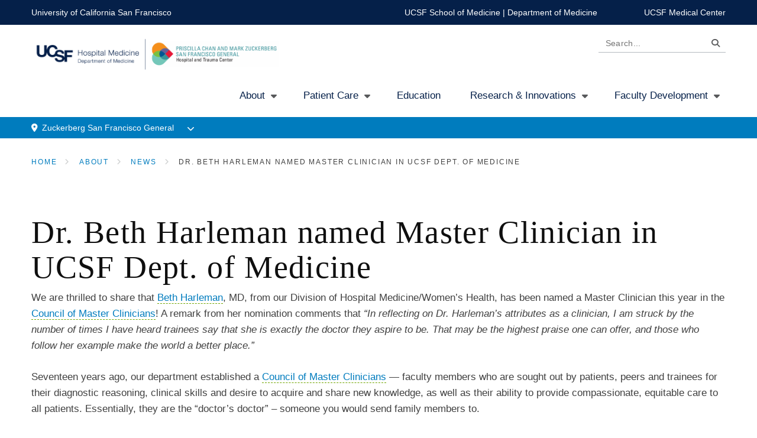

--- FILE ---
content_type: text/html; charset=UTF-8
request_url: https://zsfghospitalmedicine.ucsf.edu/news/dr-beth-harleman-named-master-clinician-ucsf-dept-medicine
body_size: 7832
content:
<!DOCTYPE html>
<html lang="en" dir="ltr" prefix="content: http://purl.org/rss/1.0/modules/content/  dc: http://purl.org/dc/terms/  foaf: http://xmlns.com/foaf/0.1/  og: http://ogp.me/ns#  rdfs: http://www.w3.org/2000/01/rdf-schema#  schema: http://schema.org/  sioc: http://rdfs.org/sioc/ns#  sioct: http://rdfs.org/sioc/types#  skos: http://www.w3.org/2004/02/skos/core#  xsd: http://www.w3.org/2001/XMLSchema# ">
  <head>
    <meta charset="utf-8" />
<meta name="description" content="We are thrilled to share that Beth Harleman, MD, from our Division of Hospital Medicine/Women’s Health, has been named a Master Clinician this year in the Council of Master Clinicians! A remark from her nomination comments that “In reflecting on Dr." />
<link rel="canonical" href="https://zsfghospitalmedicine.ucsf.edu/news/dr-beth-harleman-named-master-clinician-ucsf-dept-medicine" />
<meta name="Generator" content="Drupal 10 (https://www.drupal.org)" />
<meta name="MobileOptimized" content="width" />
<meta name="HandheldFriendly" content="true" />
<meta name="viewport" content="width=device-width, initial-scale=1.0" />
<link rel="icon" href="/sites/zsfghospitalmedicine.ucsf.edu/files/favicon.ico" type="image/vnd.microsoft.icon" />

    <title>Dr. Beth Harleman named Master Clinician in UCSF Dept. of Medicine | ZSFG Hospital Medicine</title>
    <link rel="stylesheet" media="all" href="/sites/zsfghospitalmedicine.ucsf.edu/files/css/css_QKuGftoDOGqrP4KLlwOmBeVGmUmYN4J7ZfXYz2R3mAY.css?delta=0&amp;language=en&amp;theme=dom&amp;include=eJw9jlEOgzAMQy9E6ccOhEIbqo60QXUYY6cfKtp-IudZlh1Wjtm0TefD8rTJnnKFP3JMbBiCEHD6mcA_XRigxH-varw8bexj2zeSkZ70vkHVVkjyh4eoxc-qBmu0ObBwsA4XgrlF69XV30s5Ohha7lASnUkc7JRcU0eQHNYBJ4zLveyV-YDvdywad-EvyutSfw" />
<link rel="stylesheet" media="all" href="/sites/zsfghospitalmedicine.ucsf.edu/files/css/css_mY-paEVj0YJlJcrLSp5qkp-hdnCctJyEg8NqxYs-M5s.css?delta=1&amp;language=en&amp;theme=dom&amp;include=eJw9jlEOgzAMQy9E6ccOhEIbqo60QXUYY6cfKtp-IudZlh1Wjtm0TefD8rTJnnKFP3JMbBiCEHD6mcA_XRigxH-varw8bexj2zeSkZ70vkHVVkjyh4eoxc-qBmu0ObBwsA4XgrlF69XV30s5Ohha7lASnUkc7JRcU0eQHNYBJ4zLveyV-YDvdywad-EvyutSfw" />
<link rel="stylesheet" media="all" href="//cdnjs.cloudflare.com/ajax/libs/bootstrap-select/1.12.4/css/bootstrap-select.min.css" />
<link rel="stylesheet" media="all" href="//fast.fonts.net/cssapi/1de5e06a-22e2-404a-be10-e17b99f4292d.css" />
<link rel="stylesheet" media="all" href="//use.fontawesome.com/releases/v6.7.1/css/all.css" />
<link rel="stylesheet" media="all" href="/sites/zsfghospitalmedicine.ucsf.edu/files/css/css_3l8G9vhc3VUow8Bt7XRWjfut1aEQN777epASi3RW3OY.css?delta=5&amp;language=en&amp;theme=dom&amp;include=eJw9jlEOgzAMQy9E6ccOhEIbqo60QXUYY6cfKtp-IudZlh1Wjtm0TefD8rTJnnKFP3JMbBiCEHD6mcA_XRigxH-varw8bexj2zeSkZ70vkHVVkjyh4eoxc-qBmu0ObBwsA4XgrlF69XV30s5Ohha7lASnUkc7JRcU0eQHNYBJ4zLveyV-YDvdywad-EvyutSfw" />

    <script src="/modules/contrib/ucsf_adobe_analytics/js/ucsf-data-layer.js?t8xrc7" defer></script>
<script src="/modules/contrib/ucsf_adobe_analytics/js/ucsf-mag-marketing-data-layer.js?t8xrc7" defer></script>
<script src="https://assets.adobedtm.com/db5f13cb240b/b1130ce1ceae/launch-db8f55f3e131.min.js" defer></script>
<script src="/modules/custom/ckeditor_y3ti_plugins/js/build/customElements.bundle.js?t8xrc7"></script>

    <link href="/modules/custom/ckeditor_y3ti_plugins/elements/elements.html" rel="import">
  </head>
  <body class="path-node node page-node-type-news no-sidebar news-node-id-298321" >
        <a href="#main-content" class="visually-hidden focusable skip-link">
      Skip to main content
    </a>
    
      <div class="dialog-off-canvas-main-canvas" data-off-canvas-main-canvas>
    <div class="page">

  <header role="banner" class="site-header">
    <div class="global-header">
      <div class="c-l">
        <div class="row">
          <div class="global-brand">
            <a href="https://www.ucsf.edu/" target="_blank">University of California San Francisco</a>
          </div>
          <div class="global-links">
            <a href="http://medschool.ucsf.edu/" target="_blank">UCSF School of Medicine</a> |
            <a href="http://medicine.ucsf.edu/" target="_blank">Department of Medicine</a>
            <a href="https://www.ucsfhealth.org" target="_blank" class="margin">UCSF Medical Center</a>
          </div>
        </div>
      </div>
    </div>

    <div class="primary-header">
      <div class="c-l">
        <div class="nav-primary-toggle">
          <a href="#" class="collapsed" data-toggle="collapse" data-target="#primary-collapse">
            <i class="fas fa-bars"></i>
          </a>
        </div>
          <div class="region region-header">
    <div id="block-dom-branding" class="primary-brand block block-system block-system-branding-block">
  
    
        <a href="/" rel="home" class="site-logo">
      <img src="/sites/zsfghospitalmedicine.ucsf.edu/files/UCSF%20DPH%20DHM%20Logo.png" alt="Home" />
    </a>
      </div>
<div class="search-block-form search-box block block-search container-inline" data-drupal-selector="search-block-form" id="block-searchform" role="search">
  
    
      <form action="/search/node" method="get" id="search-block-form" accept-charset="UTF-8">
  <div class="js-form-item form-item js-form-type-search form-type-search js-form-item-keys form-item-keys form-no-label">
      <label for="edit-keys" class="visually-hidden">Search</label>
        <input title="Search..." placeholder="Search..." data-drupal-selector="edit-keys" type="search" id="edit-keys" name="keys" value="" size="15" maxlength="128" class="form-search" />

        </div>
<div data-drupal-selector="edit-actions" class="form-actions js-form-wrapper form-wrapper" id="edit-actions--2">  <button  data-drupal-selector="edit-submit" type="submit" id="edit-submit" value="Search" class="button js-form-submit form-submit btn btn-primary btn-sm">Search</button>
</div>

</form>

  </div>
<div class="nav-primary-collapse collapse" id="primary-collapse">
  <nav role="navigation" aria-labelledby="block-mainnavigation-menu" id="block-mainnavigation" class="block block-menu navigation menu--main nav-primary">
                      
    <h2 class="visually-hidden" id="block-mainnavigation-menu">Main navigation</h2>
    

              

  <ul data-region="header" class="menu menu-level-0">
                  
        <li class="menu-item menu-item--expanded">
          <a href="/about" data-drupal-link-system-path="node/48">About</a>
                                
  
  <div class="menu_link_content menu-link-contentmain view-mode-default menu-dropdown menu-dropdown-0 menu-type-default">
              
  <ul class="menu menu-level-1">
                  
        <li class="menu-item menu-item--expanded">
          <a href="/people" data-drupal-link-system-path="people">People</a>
                                
  
  <div class="menu_link_content menu-link-contentmain view-mode-default menu-dropdown menu-dropdown-1 menu-type-default">
              
  <ul class="menu menu-level-2">
                  
        <li class="menu-item">
          <a href="/about/people/meet-chief" data-drupal-link-system-path="node/908541">Meet the Chief</a>
                                
  
  <div class="menu_link_content menu-link-contentmain view-mode-default menu-dropdown menu-dropdown-2 menu-type-default">
              
      </div>



                  </li>
          </ul>



      </div>



                  </li>
                      
        <li class="menu-item">
          <a href="/about/mission-vision-and-values" data-drupal-link-system-path="node/754361">Mission, Vision, and Values</a>
                                
  
  <div class="menu_link_content menu-link-contentmain view-mode-default menu-dropdown menu-dropdown-1 menu-type-default">
              
      </div>



                  </li>
                      
        <li class="menu-item">
          <a href="/about/job-opportunities" data-drupal-link-system-path="node/21486">Join Us</a>
                                
  
  <div class="menu_link_content menu-link-contentmain view-mode-default menu-dropdown menu-dropdown-1 menu-type-default">
              
      </div>



                  </li>
                      
        <li class="menu-item">
          <a href="/about/leadership" data-drupal-link-system-path="node/908546">Leadership</a>
                                
  
  <div class="menu_link_content menu-link-contentmain view-mode-default menu-dropdown menu-dropdown-1 menu-type-default">
              
      </div>



                  </li>
                      
        <li class="menu-item">
          <a href="/about/organization-chart" data-drupal-link-system-path="node/958971">Organization Chart</a>
                                
  
  <div class="menu_link_content menu-link-contentmain view-mode-default menu-dropdown menu-dropdown-1 menu-type-default">
              
      </div>



                  </li>
          </ul>



      </div>



                  </li>
                      
        <li class="menu-item menu-item--expanded">
          <a href="/services" data-drupal-link-system-path="node/71">Patient Care</a>
                                
  
  <div class="menu_link_content menu-link-contentmain view-mode-default menu-dropdown menu-dropdown-0 menu-type-default">
              
  <ul class="menu menu-level-1">
                  
        <li class="menu-item">
          <a href="/acute-care-elders-ace" data-drupal-link-system-path="node/66">Acute Care for Elders (ACE)</a>
                                
  
  <div class="menu_link_content menu-link-contentmain view-mode-default menu-dropdown menu-dropdown-1 menu-type-default">
              
      </div>



                  </li>
                      
        <li class="menu-item">
          <a href="https://act.ucsf.edu/">Addiction Care Team </a>
                                
  
  <div class="menu_link_content menu-link-contentmain view-mode-default menu-dropdown menu-dropdown-1 menu-type-default">
              
      </div>



                  </li>
                      
        <li class="menu-item">
          <a href="/inpatient-medical-services" data-drupal-link-system-path="node/72">Inpatient Medical Services</a>
                                
  
  <div class="menu_link_content menu-link-contentmain view-mode-default menu-dropdown menu-dropdown-1 menu-type-default">
              
      </div>



                  </li>
                      
        <li class="menu-item">
          <a href="/medicine-consultation-service" data-drupal-link-system-path="node/68">Medicine Consult &amp; Orthopedic Co-Management Service (MCS)</a>
                                
  
  <div class="menu_link_content menu-link-contentmain view-mode-default menu-dropdown menu-dropdown-1 menu-type-default">
              
      </div>



                  </li>
                      
        <li class="menu-item">
          <a href="/palliative" data-drupal-link-system-path="node/106">Palliative Care at ZSFG</a>
                                
  
  <div class="menu_link_content menu-link-contentmain view-mode-default menu-dropdown menu-dropdown-1 menu-type-default">
              
      </div>



                  </li>
          </ul>



      </div>



                  </li>
                      
        <li class="menu-item">
          <a href="/residency-program" data-drupal-link-system-path="node/64">Education</a>
                                
  
  <div class="menu_link_content menu-link-contentmain view-mode-default menu-dropdown menu-dropdown-0 menu-type-default">
              
      </div>



                  </li>
                      
        <li class="menu-item menu-item--expanded">
          <a href="/research-innovations" data-drupal-link-system-path="node/908526">Research &amp; Innovations</a>
                                
  
  <div class="menu_link_content menu-link-contentmain view-mode-default menu-dropdown menu-dropdown-0 menu-type-default">
              
  <ul class="menu menu-level-1">
                  
        <li class="menu-item">
          <a href="/evidence-updates" data-drupal-link-system-path="node/924871">Evidence Updates</a>
                                
  
  <div class="menu_link_content menu-link-contentmain view-mode-default menu-dropdown menu-dropdown-1 menu-type-default">
              
      </div>



                  </li>
                      
        <li class="menu-item menu-item--expanded">
          <a href="/current-research-projects" data-drupal-link-system-path="node/60">Quality Improvement</a>
                                
  
  <div class="menu_link_content menu-link-contentmain view-mode-default menu-dropdown menu-dropdown-1 menu-type-default">
              
      </div>



                  </li>
                      
        <li class="menu-item">
          <a href="/innovations/dream-core" data-drupal-link-system-path="node/908536">DREAM Core</a>
                                
  
  <div class="menu_link_content menu-link-contentmain view-mode-default menu-dropdown menu-dropdown-1 menu-type-default">
              
      </div>



                  </li>
                      
        <li class="menu-item">
          <a href="https://hopelab.ucsf.edu/">HOPE Lab</a>
                                
  
  <div class="menu_link_content menu-link-contentmain view-mode-default menu-dropdown menu-dropdown-1 menu-type-default">
              
      </div>



                  </li>
                      
        <li class="menu-item">
          <a href="/research-innovations/inspire" data-drupal-link-system-path="node/908531">INSPIRE</a>
                                
  
  <div class="menu_link_content menu-link-contentmain view-mode-default menu-dropdown menu-dropdown-1 menu-type-default">
              
      </div>



                  </li>
                      
        <li class="menu-item">
          <a href="https://www.musohealth.org/">MUSO</a>
                                
  
  <div class="menu_link_content menu-link-contentmain view-mode-default menu-dropdown menu-dropdown-1 menu-type-default">
              
      </div>



                  </li>
          </ul>



      </div>



                  </li>
                      
        <li class="menu-item menu-item--expanded">
          <a href="/zsfg-division-hospital-medicine-faculty-development" data-drupal-link-system-path="node/25781">Faculty Development</a>
                                
  
  <div class="menu_link_content menu-link-contentmain view-mode-default menu-dropdown menu-dropdown-0 menu-type-default">
              
  <ul class="menu menu-level-1">
                  
        <li class="menu-item">
          <a href="/faculty-development/ascend" data-drupal-link-system-path="node/908551">ASCEND</a>
                                
  
  <div class="menu_link_content menu-link-contentmain view-mode-default menu-dropdown menu-dropdown-1 menu-type-default">
              
      </div>



                  </li>
                      
        <li class="menu-item">
          <a href="/research-innovations/inspire" data-drupal-link-system-path="node/908531">INSPIRE</a>
                                
  
  <div class="menu_link_content menu-link-contentmain view-mode-default menu-dropdown menu-dropdown-1 menu-type-default">
              
      </div>



                  </li>
                      
        <li class="menu-item">
          <a href="/faculty-development/zsfg-dhm-grand-rounds" data-drupal-link-system-path="node/754356">ZSFG DHM Grand Rounds</a>
                                
  
  <div class="menu_link_content menu-link-contentmain view-mode-default menu-dropdown menu-dropdown-1 menu-type-default">
              
      </div>



                  </li>
          </ul>



      </div>



                  </li>
          </ul>


      </nav>
</div>

  </div>

      </div>
    </div>
    <div class="location-header">
        <div class="region region-header-bottom">
    <div class="c-l">
  <nav role="navigation" aria-labelledby="block-menulocation-menu" id="block-menulocation" class="block block-menu navigation menu--menu-location dropdown">
                      
    <h2 class="visually-hidden" id="block-menulocation-menu">Menu Location</h2>
    

              <a href="#" class="dropdown-toggle" data-toggle="dropdown" role="button" aria-haspopup="true" aria-expanded="false"><span class="fas fa-map-marker-alt"></span>Zuckerberg San Francisco General</a>
<ul class="dropdown-menu location-list">
      
    <li class="menu-item">
                    

<div class="menu_link_content menu-link-contentmenu-location view-mode-default menu-dropdown menu-dropdown-0 menu-type-default">
    <a href="/">
              <div class="location-img">
            <div class="field field--name-field-menu-image field--type-image field--label-hidden field__item">  <img loading="lazy" src="/sites/zsfghospitalmedicine.ucsf.edu/files/2018-06/location-zuckerburg.jpg" width="768" height="512" alt="zsfg" typeof="foaf:Image" />

</div>
      </div>
        <div class="location-content">
            <div class="clearfix text-formatted field field--name-field-textarea-image-description field--type-text-long field--label-hidden field__item"><h5>Zuckerberg San Francisco General</h5>

<p>More than 2,000 UCSF physicians and staff work side-by-side with the dedicated employees of the San Francisco Department of Public Health.</p></div>
      </div>
          </a>
</div>

          </li>
        
    <li class="menu-item">
                    

<div class="menu_link_content menu-link-contentmenu-location view-mode-default menu-dropdown menu-dropdown-0 menu-type-default">
    <a href="https://ucsfhealthhospitalmedicine.ucsf.edu/">
              <div class="location-img">
            <div class="field field--name-field-menu-image field--type-image field--label-hidden field__item">  <img loading="lazy" src="/sites/zsfghospitalmedicine.ucsf.edu/files/2018-06/location-ucsf-medical-center.jpg" width="768" height="512" alt="UCSFMC" typeof="foaf:Image" />

</div>
      </div>
        <div class="location-content">
            <div class="clearfix text-formatted field field--name-field-textarea-image-description field--type-text-long field--label-hidden field__item"><h5>UCSF Health</h5>

<p>The UCSF Medical Center is made up of three medical centers, at the Parnassus, Mount Zion and Mission Bay campuses.</p></div>
      </div>
          </a>
</div>

          </li>
        
    <li class="menu-item">
                    

<div class="menu_link_content menu-link-contentmenu-location view-mode-default menu-dropdown menu-dropdown-0 menu-type-default">
    <a href="https://vahospitalmedicine.ucsf.edu/">
              <div class="location-img">
            <div class="field field--name-field-menu-image field--type-image field--label-hidden field__item">  <img loading="lazy" src="/sites/zsfghospitalmedicine.ucsf.edu/files/2018-06/location-va.jpg" width="768" height="512" alt="VAMC" typeof="foaf:Image" />

</div>
      </div>
        <div class="location-content">
            <div class="clearfix text-formatted field field--name-field-textarea-image-description field--type-text-long field--label-hidden field__item"><h5>San Francisco Veterans Affairs Health Care System</h5>

<p>UCSF medical students, residents and fellows rotate through the VA which provides nearly one third of all of the University's medical training.</p></div>
      </div>
          </a>
</div>

          </li>
  </ul>

      </nav>
</div>

  </div>

    </div>

  </header>
  
  <div class="page-content">
    <div class="c-l">
      <main role="main" class="main">
        <a id="main-content" tabindex="-1"></a>
            <div class="region region-content">
    <div data-drupal-messages-fallback class="hidden"></div><div id="block-breadcrumbs" class="block block-system block-system-breadcrumb-block">
  
    
        <nav class="breadcrumb" role="navigation" aria-labelledby="system-breadcrumb">
    <h2 id="system-breadcrumb" class="visually-hidden">Breadcrumb</h2>
    <ol class="breadcrumb">
          <li>
                  <a href="https://zsfghospitalmedicine.ucsf.edu">Home</a>
              </li>
          <li>
                  <a href="/about">About</a>
              </li>
          <li>
                  <a href="/news">News</a>
              </li>
          <li>
                  Dr. Beth Harleman named Master Clinician in UCSF Dept. of Medicine
              </li>
        </ol>
  </nav>

  </div>
<div id="block-pagetitle" class="block block-core block-page-title-block">
  
    
      
  <h1 class="page-title"><span class="field field--name-title field--type-string field--label-hidden">Dr. Beth Harleman named Master Clinician in UCSF Dept. of Medicine</span>
</h1>


  </div>
<div id="block-dom-content" class="block block-system block-system-main-block">
  
    
      
<article about="/news/dr-beth-harleman-named-master-clinician-ucsf-dept-medicine" class="node node--type-news node--view-mode-full">

  
    

  
  <div class="node__content">
    
            <div class="clearfix text-formatted field field--name-body field--type-text-with-summary field--label-hidden field__item"><p><span><span><span><span><span><span><span><span><span>We are thrilled to share that&nbsp;</span></span><a href="https://profiles.ucsf.edu/beth.harleman"><span>Beth Harleman</span></a><span><span>, MD, from our Division of Hospital Medicine/Women’s Health, has been named a Master Clinician this year in the <a href="https://medicine.ucsf.edu/about/faculty/master-clinicians" target="_blank">Council of&nbsp;Master&nbsp;Clinicians</a>! A remark from her nomination comments that&nbsp;</span></span></span></span></span></span></span></span></span><em>“In reflecting on Dr. Harleman’s attributes as a clinician, I am struck by the number of times I have heard trainees say that she is exactly the doctor they aspire to be. That may be the highest praise one can offer, and those who follow her example make the world a better place.”</em></p>

<p><span><span><span><span><span><span><span><span><span>Seventeen years ago, our department established a&nbsp;<a href="https://medicine.ucsf.edu/about/faculty/master-clinicians" target="_blank">Council of&nbsp;Master&nbsp;Clinicians</a>&nbsp;— faculty members who are sought out by patients, peers and trainees for their diagnostic reasoning, clinical skills and desire to acquire and share new knowledge, as well as their ability to provide compassionate, equitable care to all patients. Essentially, they are the “doctor’s doctor” – someone you would send family members to.</span></span></span></span></span></span></span></span></span></p>

<p><span><span><span><span><span><span><span><span><span>This year’s&nbsp;Master&nbsp;Clinicians also include:&nbsp;</span></span><a href="https://profiles.ucsf.edu/leslie.miya"><span>Leslie Miya</span></a><span><span>, MD, VA General Internal Medicine,&nbsp;</span></span><a href="https://profiles.ucsf.edu/nirav.bhakta"><span>Nirav Bhakta</span></a><span><span>, MD, PhD, UCSF Health Pulmonary,&nbsp;</span></span><a href="https://profiles.ucsf.edu/hope.rugo"><span>Hope Rugo</span></a><span><span>, MD, UCSF Health Hematology/Oncology,&nbsp;</span></span><a href="https://profiles.ucsf.edu/steve.hays"><span>Steve Hays</span></a><span><span>, MD, UCSF Health Pulmonary Transplant)</span></span></span></span></span></span></span></span></span></p></div>
      
  <div class="field field--name-field-division field--type-entity-reference field--label-above">
    <div class="field__label">Division</div>
          <div class="field__items">
              <div class="field__item"><a href="/taxonomy/term/2896" hreflang="en">Hospital Medicine ZSFG</a></div>
              </div>
      </div>

  </div>

</article>

  </div>

  </div>

                      </main>
    </div>
  </div>
    <div class="region region-content-bottom">
    <div class="views-element-container block block-views block-views-blocknews-details-bottom bottom-cta highlighted-media news-category" id="block-views-block-news-details-bottom-2">
  <div class="section-header">
    <div class="c-l">
      
              <h3 class="title">The Latest News</h3>
            
    </div>
  </div>
  <div class="c-off-right">
          <div><div class="view view-news-details view-id-news_details view-display-id-bottom js-view-dom-id-1900864402d462d19bbb6d2b21fa8d69d8a976586e7e7961a97ac9c8224a1a6a aos-init aos-animate">
  
    
      <div class="view-header">
      
    </div>
      
      <div class="media-owl owl-carousel owl-theme">
      
  <div class="media-card turquise alt-5">
    <div class="media-card-support" style="background-image: url(https://zsfghospitalmedicine.ucsf.edu/sites/zsfghospitalmedicine.ucsf.edu/files/2025-08/O%27Brien.jpg)"></div>
<div class="views-field views-field-title media-card-content"><h4 class="field-content title"><a href="/news/dr-meghan-obrien-md-mbe-named-dhm-director-faculty-development" hreflang="en">Dr. Meghan O’Brien, MD, MBE named DHM Director of Faculty Development</a></h4></div>
  </div>
  <div class="media-card orange alt-5">
    <div class="media-card-support" style="background-image: url(https://zsfghospitalmedicine.ucsf.edu/sites/zsfghospitalmedicine.ucsf.edu/files/2025-08/Makam%20Headshot%202024.JPG)"></div>
<div class="views-field views-field-title media-card-content"><h4 class="field-content title"><a href="/news/dr-anil-n-makam-md-mas-named-director-analytics-and-research" hreflang="en">Dr. Anil N. Makam, MD, MAS named Director of Analytics and Research</a></h4></div>
  </div>
  <div class="media-card navy alt-5">
    <div class="media-card-support" style="background-image: url(https://zsfghospitalmedicine.ucsf.edu/sites/zsfghospitalmedicine.ucsf.edu/files/2024-12/artworks-aSRtZj0KGlbXlNby-JEsWYQ-t500x500.jpg)"></div>
<div class="views-field views-field-title media-card-content"><h4 class="field-content title"><a href="/news/dr-ari-johnons-muso-health-awarded-kristof-holiday-impact-prize" hreflang="en">Dr. Ari Johnon&#039;s Muso Health awarded Kristof Holiday Impact Prize</a></h4></div>
  </div>
  <div class="media-card purple alt-5">
    <div class="media-card-support" style="background-image: url(https://zsfghospitalmedicine.ucsf.edu/sites/zsfghospitalmedicine.ucsf.edu/files/2024-12/Nguyen.jpg)"></div>
<div class="views-field views-field-title media-card-content"><h4 class="field-content title"><a href="/news/dr-oanh-nguyen-named-chief-zsfg-hospital-medicine" hreflang="en">Dr. Oanh Nguyen named Chief of ZSFG Hospital Medicine</a></h4></div>
  </div>
  <div class="media-card blue alt-5">
    <div class="media-card-support" style="background-image: url(https://zsfghospitalmedicine.ucsf.edu/sites/zsfghospitalmedicine.ucsf.edu/files/2023-06/Headshot%204.2023.jpg)"></div>
<div class="views-field views-field-title media-card-content"><h4 class="field-content title"><a href="/news/drs-thomas-and-ripp-edited-caring-caregivers-be" hreflang="en">Drs. Thomas and Ripp edited &quot;Caring for Caregivers to Be&quot;</a></h4></div>
  </div>
  <div class="media-card blue alt-4">
    <div class="media-card-support" style="background-image: url(https://zsfghospitalmedicine.ucsf.edu/sites/zsfghospitalmedicine.ucsf.edu/files/2023-04/download.jpg)"></div>
<div class="views-field views-field-title media-card-content"><h4 class="field-content title"><a href="/news/dr-beth-harleman-named-master-clinician-ucsf-dept-medicine" hreflang="en">Dr. Beth Harleman named Master Clinician in UCSF Dept. of Medicine</a></h4></div>
  </div>
  <div class="media-card blue alt-4">
    <div class="media-card-support" style="background-image: url(https://zsfghospitalmedicine.ucsf.edu/sites/zsfghospitalmedicine.ucsf.edu/files/2022-09/alex-logan-2.jpg)"></div>
<div class="views-field views-field-title media-card-content"><h4 class="field-content title"><a href="/news/alex-logan-awarded-maxine-papadakis-award-faculty-professionalism-and-respect-department" hreflang="en">Alex Logan Awarded the Maxine Papadakis Award for Faculty Professionalism and Respect in the Department of Medicine</a></h4></div>
  </div>
  <div class="media-card blue alt-4">
    <div class="media-card-support" style="background-image: url(https://zsfghospitalmedicine.ucsf.edu/sites/zsfghospitalmedicine.ucsf.edu/files/2022-09/ed-meghan-david.jpg)"></div>
<div class="views-field views-field-title media-card-content"><h4 class="field-content title"><a href="/news/david-chia-meghan-obrien-and-edgar-pierluissi-elected-ucsf-academy-medical-educators" hreflang="en">David Chia, Meghan O’Brien, and Edgar Pierluissi Elected to UCSF Academy of Medical Educators</a></h4></div>
  </div>
  <div class="media-card blue alt-4">
    <div class="media-card-support" style="background-image: url(https://zsfghospitalmedicine.ucsf.edu/sites/zsfghospitalmedicine.ucsf.edu/files/2022-05/makam.jpeg)"></div>
<div class="views-field views-field-title media-card-content"><h4 class="field-content title"><a href="/news/anil-makam-awarded-arti-hurria-memorial-award-emerging-investigators-internal-medicine-who-are" hreflang="en">Anil Makam Awarded the Arti Hurria Memorial Award for Emerging Investigators in Internal Medicine Who are Focused on the Care of Older Adults</a></h4></div>
  </div>
  <div class="media-card blue alt-4">
    <div class="media-card-support" style="background-image: url(https://zsfghospitalmedicine.ucsf.edu/sites/zsfghospitalmedicine.ucsf.edu/files/2022-05/martin.jpeg)"></div>
<div class="views-field views-field-title media-card-content"><h4 class="field-content title"><a href="/news/addiction-care-team-featured-telemundo" hreflang="en">Addiction Care Team Featured in Telemundo</a></h4></div>
  </div>

    </div>
  
          <div class="more-link"><a href="/news">View All News</a></div>

      </div>
</div>

      </div>
  <div class="slide-controls"></div>
</div>

  </div>

  <footer role="contentinfo" id="site-footer">
    <div class="c-l">
                    <div class="sub-footer">
            <div class="region region-footer-bottom">
    <div id="block-copyrightblock" class="brand block block-block-content block-block-content29ca018f-5796-4e6e-926c-7597763a28c4">
  
    
      
            <div class="clearfix text-formatted field field--name-body field--type-text-with-summary field--label-hidden field__item"><p><a href="http://medicine.ucsf.edu" target="_blank"><img alt="UCSF Sublogo" data-entity-type="file" data-entity-uuid="be83533b-0c85-47c8-81d6-57797fa6ae40" src="/sites/ucsfhealthcardiology.ucsf.edu/files/inline-images/UCSF_sublogo_Dept_of_Medicine_white_RGB.png" class="align-left"></a></p>

<div class="legal">
<p class="text-align-right"><a class="btn btn-success" href="https://wiki.library.ucsf.edu/display/ZSFGHMI/ZSFG+Hospital+Medicine+Intranet" target="_blank">INTRANET</a></p>
</div>

<div class="legal"><span class="copyright">© 2025 The Regents of the University of California.</span> <a href="https://www.ucsf.edu" target="_blank">The University of California San Francisco</a>&nbsp;&nbsp;|&nbsp;&nbsp;<a href="https://medicine.ucsf.edu/" target="_blank">UCSF Department of Medicine</a>&nbsp; &nbsp; &nbsp; &nbsp; &nbsp; &nbsp; &nbsp; &nbsp; &nbsp; &nbsp;&nbsp;&nbsp; &nbsp; &nbsp;&nbsp; &nbsp;&nbsp; &nbsp; &nbsp; &nbsp; &nbsp; &nbsp; &nbsp; &nbsp; &nbsp; &nbsp; &nbsp; &nbsp; &nbsp; &nbsp; &nbsp; &nbsp; &nbsp; &nbsp; &nbsp;&nbsp;<a href="https://websites.ucsf.edu/digital-accessibility" target="_blank">Accessibility</a>&nbsp;&nbsp;<a href="https://www.ucsf.edu/website-privacy-policy" target="_blank">Privacy Policy</a>&nbsp;&nbsp;<a href="https://websites.ucsf.edu/website-terms-use" target="_blank">Terms of Use</a>&nbsp;&nbsp;<a href="https://websites.ucsf.edu/azlist" target="_blank">A-Z Website List</a>&nbsp;&nbsp;</div></div>
      
  </div>

  </div>

        </div>
          </div>
  </footer>

</div>
  </div>

    <script>window.dataLayer = window.dataLayer || []; window.dataLayer.push({"drupalLanguage":"en","drupalCountry":"US","siteName":"ZSFG Hospital Medicine","entityCreated":"1682533939","entityLangcode":"en","entityStatus":"1","entityUid":"0","entityUuid":"69bfd5b1-416e-439d-85c3-4977bdebaaf8","entityVid":"300606","entityName":"Anonymous","entityType":"node","entityBundle":"news","entityId":"298321","entityTitle":"Dr. Beth Harleman named Master Clinician in UCSF Dept. of Medicine","entityTaxonomy":{"divisions":{"2896":"Hospital Medicine ZSFG"}},"userUid":0});</script>

    <script type="application/json" data-drupal-selector="drupal-settings-json">{"path":{"baseUrl":"\/","pathPrefix":"","currentPath":"node\/298321","currentPathIsAdmin":false,"isFront":false,"currentLanguage":"en"},"pluralDelimiter":"\u0003","suppressDeprecationErrors":true,"ajaxPageState":{"libraries":"[base64]","theme":"dom","theme_token":null},"ajaxTrustedUrl":{"\/search\/node":true},"dataLayer":{"defaultLang":"en","languages":{"en":{"id":"en","name":"English","direction":"ltr","weight":0}}},"views":{"ajax_path":"\/views\/ajax","ajaxViews":{"views_dom_id:1900864402d462d19bbb6d2b21fa8d69d8a976586e7e7961a97ac9c8224a1a6a":{"view_name":"news_details","view_display_id":"bottom","view_args":"","view_path":"\/node\/298321","view_base_path":"news","view_dom_id":"1900864402d462d19bbb6d2b21fa8d69d8a976586e7e7961a97ac9c8224a1a6a","pager_element":0}}},"user":{"uid":0,"permissionsHash":"6dd367dc7cabbec2436fb3e519976b19c456b40eb87374ffe0ff1c66ad4ebf98"}}</script>
<script src="/sites/zsfghospitalmedicine.ucsf.edu/files/js/js_1nuVi3T24e9cnzAPIJgaU7mx8LA3ffKk0iBoepb9PxQ.js?scope=footer&amp;delta=0&amp;language=en&amp;theme=dom&amp;include=eJx9yjESwjAMRNELJbjgQB5ZFkZEsTyWkuDbk0lDw9Bs8f7iQpldexx359hkK1wtHJRQ16aVqtuEvz-cC501g4PAoB4SPWFn7afpGpKqm3dos5EQ-oVFNIHM5kO4lotMGJdpQ3tEyJooQgUZzmjhi39665qnnemwcO0NXvD-AOMDVKQ"></script>
<script src="//cdnjs.cloudflare.com/ajax/libs/bootstrap-select/1.12.4/js/bootstrap-select.min.js"></script>
<script src="/sites/zsfghospitalmedicine.ucsf.edu/files/js/js_UBtTwKeHdSzK7tc1jCPQ0-WjMqcr3tRVcS5-kSh75lk.js?scope=footer&amp;delta=2&amp;language=en&amp;theme=dom&amp;include=eJx9yjESwjAMRNELJbjgQB5ZFkZEsTyWkuDbk0lDw9Bs8f7iQpldexx359hkK1wtHJRQ16aVqtuEvz-cC501g4PAoB4SPWFn7afpGpKqm3dos5EQ-oVFNIHM5kO4lotMGJdpQ3tEyJooQgUZzmjhi39665qnnemwcO0NXvD-AOMDVKQ"></script>

    <script type="text/javascript">
    /*<![CDATA[*/
    (function() {
        var sz = document.createElement('script'); sz.type = 'text/javascript'; sz.async = true;
        sz.src = '//siteimproveanalytics.com/js/siteanalyze_8343.js';
        var s = document.getElementsByTagName('script')[0]; s.parentNode.insertBefore(sz, s);
    })();
    /*]]>*/
    </script>
  </body>
</html>


--- FILE ---
content_type: text/css
request_url: https://zsfghospitalmedicine.ucsf.edu/sites/zsfghospitalmedicine.ucsf.edu/files/css/css_QKuGftoDOGqrP4KLlwOmBeVGmUmYN4J7ZfXYz2R3mAY.css?delta=0&language=en&theme=dom&include=eJw9jlEOgzAMQy9E6ccOhEIbqo60QXUYY6cfKtp-IudZlh1Wjtm0TefD8rTJnnKFP3JMbBiCEHD6mcA_XRigxH-varw8bexj2zeSkZ70vkHVVkjyh4eoxc-qBmu0ObBwsA4XgrlF69XV30s5Ohha7lASnUkc7JRcU0eQHNYBJ4zLveyV-YDvdywad-EvyutSfw
body_size: 3111
content:
/* @license GPL-2.0-or-later https://www.drupal.org/licensing/faq */
dom-collapsible:first-of-type{border-top:1px solid #ccc;margin-top:30px;}dom-collapsible:last-of-type{margin-bottom:30px;}dom-collapsible h5{flex:1 1 auto;margin:0 !important;color:#007CBE !important;font-weight:500 !important;}.accordion-item{border:none;}.accordion-item summary::-webkit-details-marker,.accordion-item summary::marker{display:none;content:"";}.accordion-item .header-text{position:relative;background:#EDEDEE;font-weight:500;padding:10px 35px 10px 20px;cursor:pointer;}.accordion-item .header-text:after{width:20px;height:20px;color:#4D4D4D;display:block;background:url("data:image/svg+xml,%3csvg xmlns='http://www.w3.org/2000/svg' width='16' height='16'%3e%3cpath d='M5.21 1.314L3.79 2.723l5.302 5.353-5.303 5.354 1.422 1.408 6.697-6.762z' fill='%23545560'/%3e%3c/svg%3e");background-size:contain;position:absolute;right:20px;top:13px;content:"";}.accordion-item[open] > .header-text::after{transform:rotate(90deg);}.accordion-item article{margin-top:20px;padding:0 20px;outline:none;}
.ucsfcallout{background:#f2f4f6;margin:10%;margin-left:0;width:40%;padding:3%;box-sizing:border-box;}.ck-content .ucsfcallout.callout-left{margin:10%;margin-left:0;}.ck-content .ucsfcallout.callout-right{margin:10%;margin-right:0;}.callout-left{margin-left:0;float:left;}.callout-right{margin-right:0;float:right;}.callout__image.cke_widget_editable{transform:none;}.callout__image figure{margin:0;}.ucsfcallout{background:#f2f3f4;margin:10%;margin-top:0;margin-bottom:32px;width:calc(100% + 20px);padding:40px;}.ucsfcallout .time{margin:0;}.ucsfcallout .callout-left__title,.ucsfcallout .callout__title h3,.ucsfcallout .eyebrow-title{-webkit-font-smoothing:antialiased;-moz-osx-font-smoothing:grayscale;text-shadow:1px 1px 1px rgba(0,0,0,0.004);font-weight:500;font-family:"HelveticaNeueLTW06-75Bold","HelveticaNeue","Helvetica","Arial",sans-serif;font-size:12px;letter-spacing:1.6px;line-height:1.4em;color:#052049;text-transform:uppercase;}.ucsfcallout .callout-left__title::after,.ucsfcallout .callout__title h3::after,.ucsfcallout .eyebrow-title::after{content:" ";display:inline-block;width:40px;height:1px;background:#052049;margin:0 5px 3px;}.ucsfcallout p:last-child{margin-bottom:0;}@media (min-width:769px){.ucsfcallout{width:50%;padding:80px 10%;}}.ucsfcallout[data-image="1"]{margin-top:3rem;}@media (min-width:1050px){.ucsfcallout[data-image="1"]{margin-top:5rem;}}.ucsfcallout .link--cta{background-position:98% center;transition:0.15s cubic-bezier(0.33,0.66,0.66,1) background-position;}.ucsfcallout .link--cta:hover{background-position:100% center;}.ucsfcallout .link--cta:hover{padding-right:24px;}.callout-left{float:left;margin-left:-20px;padding-left:6%;}@media (min-width:769px){.callout-left{margin-left:-14%;}}@media (min-width:1050px){.callout-left{margin-left:-20%;}}@media (max-width:768px){.callout-left{margin-right:0;}}@media (min-width:769px){.callout-left.in-viewport{animation:element-slide-right 1.3s cubic-bezier(0.77,0,0.175,1) 0ms forwards;}}.callout-right{float:right;margin-right:-20px;padding-right:6%;}@media (min-width:769px){.callout-right{margin-right:-14%;}}@media (min-width:1050px){.callout-right{margin-right:-20%;}}@media (max-width:768px){.callout-right{margin-left:0;}}@media (min-width:769px){.callout-right.in-viewport{animation:element-slide-left 1.3s cubic-bezier(0.77,0,0.175,1) 0ms forwards;}}.callout__image{width:100px;height:100px;overflow:hidden;margin-bottom:2rem;margin-top:-5rem;}@media (min-width:600px){.callout__image{width:150px;height:150px;margin-top:-8rem;}}@media (min-width:1050px){.callout__image{margin-top:-10rem;}}.callout__image .embedded-entity{margin:0;}.callout__image img{width:100px;height:100px;object-fit:cover;}@media (min-width:600px){.callout__image img{width:150px;height:150px;}}.callout-left .callout__image{float:right;margin-right:-3.5rem;}@media (min-width:769px){.callout-left .callout__image{margin-left:-14%;}}@media (min-width:1050px){.callout-left .callout__image{margin-right:0;margin-left:0;}}@media (min-width:769px){.callout-left .callout__image{float:none;}}@media (min-width:1050px){.callout-left .callout__image{transform:translateX(-50%);}}.callout-right .callout__image{float:left;margin-left:-3.5rem;}@media (min-width:769px){.callout-right .callout__image{margin-right:-14%;}}@media (min-width:1050px){.callout-right .callout__image{margin-right:0;margin-left:0;}}@media (min-width:769px){.callout-right .callout__image{margin-left:0;float:right;}}@media (min-width:1050px){.callout-right .callout__image{transform:translateX(50%);}}.callout__content{clear:both;}.ucsfcallout[data-image="0"] .callout__image,.hidden{display:none;line-height:0;}.ck-ucsfcalloutbox-form{display:flex;flex-direction:column;padding:10px !important;}.ck-actions-buttons{display:flex;justify-content:space-around;margin-top:10px;}.ck-ucsfcalloutbox-form label{font-weight:bold;}.ck-ucsfcalloutbox-form select{padding:5px;}.ck .ucsfcallout .callout__image{margin-top:-5rem;}
.ck blockquote{background:#f2f4f6;width:40%;padding:3%;box-sizing:border-box;}.blockquote--half-left{float:left;}.blockquote--half-right{float:right;}.ck .blockquote--full-right{width:95%;margin-left:5%;margin-right:0;border-left-width:1rem;border-left-style:solid;}.blockquote--color-blue{border-color:#4896E8;}.blockquote--color-light-blue{border-color:#178ccb;}.blockquote--color-teal{border-color:#16A0AC;}.blockquote--color-cool-green{border-color:#32A03E;}.blockquote--color-warm-green{border-color:#2C8A1A;}.blockquote--color-green{border-color:#2C8A1A;}.blockquote--color-purple{border-color:#6C62D0;}.blockquote--color-violet{border-color:#A238BA;}.blockquote--color-magenta{border-color:#C42882;}.blockquote--color-gray{border-color:#9ba6b6;}.blockquote--color-navy{border-color:#052049;}.blockquote--color-yellow{border-color:#FEB80A;}.blockquote--color-dark-gray{border-color:#21272A;}.blockquote--color-black{border-color:#21272A;}.blockquote--color-green{border-color:#2C8A1A;}.align--center{margin-left:auto;margin-right:auto;}.size--full{width:100%;float:none;margin-left:0;margin-right:0;}.ck-actions-buttons{display:flex;justify-content:space-around;margin-top:10px;}.blockquote--half-left{float:left;width:calc(100% + 20px);left:auto;margin-top:0;padding-top:0;margin-right:0;}@media (min-width:769px){.blockquote--half-left{padding-left:56px;width:50%;}}@media (min-width:1050px){.blockquote--half-left{padding-left:0;}}@media (min-width:769px){.blockquote--half-left{margin-right:80px;}}.blockquote--half-right{float:right;width:calc(100% + 20px);right:auto;margin-top:0;padding-top:0;margin-left:0;}@media (min-width:769px){.blockquote--half-right{padding-right:56px;width:50%;}}@media (min-width:1050px){.blockquote--half-right{padding-right:0;}}@media (min-width:769px){.blockquote--half-right{margin-left:80px;}}.blockquote-content__text{-webkit-font-smoothing:antialiased;-moz-osx-font-smoothing:grayscale;text-shadow:1px 1px 1px rgba(0,0,0,0.004);font-weight:500;font-family:"GranjonLTW01-Roman","Garamond","Times New Roman",serif;font-size:31px;line-height:1.2em;letter-spacing:-0.6px;font-size:31px;line-height:1.2em;padding:56px 80px 0 0;padding-right:15%;margin-top:0;}@media (min-width:600px){.blockquote-content__text{font-size:40px;letter-spacing:-1px;}}.blockquote-content__text::before{content:"“ ";display:inline-block;margin-left:-24px;padding-right:12px;font-family:"GranjonLTW01-Roman","Garamond","Times New Roman",serif;}.blockquote-content__text::after{content:" ”";display:inline-block;margin-left:4px;padding-right:12px;font-family:"GranjonLTW01-Roman","Garamond","Times New Roman",serif;}@media (min-width:600px){.blockquote-content__text::before{padding-right:8px;}}@media (max-width:768px){.blockquote-content__text{padding-top:40px;padding-left:40px;padding-right:40px;padding-bottom:0;}}.blockquote-content__cite{-webkit-font-smoothing:antialiased;-moz-osx-font-smoothing:grayscale;text-shadow:1px 1px 1px rgba(0,0,0,0.004);font-weight:500;font-family:"HelveticaNeueLTW06-75Bold","HelveticaNeue","Helvetica","Arial",sans-serif;font-size:12px;letter-spacing:1.6px;line-height:1.4em;color:#052049;text-transform:uppercase;font-style:normal;padding-right:15%;}.blockquote-content__cite::after{content:" ";display:inline-block;width:40px;height:1px;background:#052049;margin:0 5px 3px;}@media (max-width:768px){.blockquote-content__cite{padding-left:40px;}}.blockquote--half-right .blockquote-content__text{padding-right:0;padding-left:15%;}@media (max-width:768px){.blockquote--half-right .blockquote-content__text{padding-top:40px;padding-left:40px;padding-right:40px;padding-bottom:0;}}.blockquote--half-right .blockquote-content__cite{padding-left:15%;}@media (max-width:768px){.blockquote--half-right .blockquote-content__cite{padding-left:40px;}}.blockquote footer{margin-bottom:50px;}.blockquote--full-right{margin:0 -1.25rem 0 0;padding-right:6%;}@media (min-width:769px){.blockquote--full-right{border-left-width:1rem;border-left-style:solid;padding:0 9% 0 3.9rem;}}@media (min-width:1050px){.blockquote--full-right{padding-right:6%;}}@media (min-width:769px){.blockquote--full-right .blockquote-content__text{padding-right:0;}}@media (min-width:769px){.blockquote--half-right.in-viewport{animation:element-slide-left 1.3s cubic-bezier(0.77,0,0.175,1) 0ms forwards;}.blockquote--half-left.in-viewport{animation:element-slide-right 1.3s cubic-bezier(0.77,0,0.175,1) 0ms forwards;}}
.progress{position:relative;}.progress__track{min-width:100px;max-width:100%;height:16px;margin-top:5px;border:1px solid;background-color:#fff;}.progress__bar{width:3%;min-width:3%;max-width:100%;height:1.5em;background-color:#000;}.progress__description,.progress__percentage{overflow:hidden;margin-top:0.2em;color:#555;font-size:0.875em;}.progress__description{float:left;}[dir="rtl"] .progress__description{float:right;}.progress__percentage{float:right;}[dir="rtl"] .progress__percentage{float:left;}.progress--small .progress__track{height:7px;}.progress--small .progress__bar{height:7px;background-size:20px 20px;}
.ajax-progress{display:inline-block;padding:1px 5px 2px 5px;}[dir="rtl"] .ajax-progress{float:right;}.ajax-progress-throbber .throbber{display:inline;padding:1px 5px 2px;background:transparent url(/themes/contrib/stable/images/core/throbber-active.gif) no-repeat 0 center;}.ajax-progress-throbber .message{display:inline;padding:1px 5px 2px;}tr .ajax-progress-throbber .throbber{margin:0 2px;}.ajax-progress-bar{width:16em;}.ajax-progress-fullscreen{position:fixed;z-index:1000;top:48.5%;left:49%;width:24px;height:24px;padding:4px;opacity:0.9;border-radius:7px;background-color:#232323;background-image:url(/themes/contrib/stable/images/core/loading-small.gif);background-repeat:no-repeat;background-position:center center;}[dir="rtl"] .ajax-progress-fullscreen{right:49%;left:auto;}
.text-align-left{text-align:left;}.text-align-right{text-align:right;}.text-align-center{text-align:center;}.text-align-justify{text-align:justify;}.align-left{float:left;}.align-right{float:right;}.align-center{display:block;margin-right:auto;margin-left:auto;}
.fieldgroup{padding:0;border-width:0;}
.container-inline div,.container-inline label{display:inline;}.container-inline .details-wrapper{display:block;}
.clearfix:after{display:table;clear:both;content:"";}
.js details:not([open]) .details-wrapper{display:none;}
.hidden{display:none;}.visually-hidden{position:absolute !important;overflow:hidden;clip:rect(1px,1px,1px,1px);width:1px;height:1px;word-wrap:normal;}.visually-hidden.focusable:active,.visually-hidden.focusable:focus{position:static !important;overflow:visible;clip:auto;width:auto;height:auto;}.invisible{visibility:hidden;}
.item-list__comma-list,.item-list__comma-list li{display:inline;}.item-list__comma-list{margin:0;padding:0;}.item-list__comma-list li:after{content:", ";}.item-list__comma-list li:last-child:after{content:"";}
.js .js-hide{display:none;}.js-show{display:none;}.js .js-show{display:block;}
.nowrap{white-space:nowrap;}
.position-container{position:relative;}
.reset-appearance{margin:0;padding:0;border:0 none;background:transparent;line-height:inherit;-webkit-appearance:none;-moz-appearance:none;appearance:none;}
.resize-none{resize:none;}.resize-vertical{min-height:2em;resize:vertical;}.resize-horizontal{max-width:100%;resize:horizontal;}.resize-both{max-width:100%;min-height:2em;resize:both;}
.system-status-counter__status-icon{display:inline-block;width:25px;height:25px;vertical-align:middle;}.system-status-counter__status-icon:before{display:block;content:"";background-repeat:no-repeat;background-position:center 2px;background-size:20px;}.system-status-counter__status-icon--error:before{background-image:url(/themes/contrib/stable/images/core/icons/e32700/error.svg);}.system-status-counter__status-icon--warning:before{background-image:url(/themes/contrib/stable/images/core/icons/e29700/warning.svg);}.system-status-counter__status-icon--checked:before{background-image:url(/themes/contrib/stable/images/core/icons/73b355/check.svg);}
.system-status-report-counters__item{width:100%;margin-bottom:0.5em;padding:0.5em 0;text-align:center;white-space:nowrap;background-color:rgba(0,0,0,0.063);}@media screen and (min-width:60em){.system-status-report-counters{display:flex;flex-wrap:wrap;justify-content:space-between;}.system-status-report-counters__item--half-width{width:49%;}.system-status-report-counters__item--third-width{width:33%;}}
.system-status-general-info__item{margin-top:1em;padding:0 1em 1em;border:1px solid #ccc;}.system-status-general-info__item-title{border-bottom:1px solid #ccc;}
.tablesort{display:inline-block;width:16px;height:16px;background-size:100%;}.tablesort--asc{background-image:url(/themes/contrib/stable/images/core/icons/787878/twistie-down.svg);}.tablesort--desc{background-image:url(/themes/contrib/stable/images/core/icons/787878/twistie-up.svg);}
.views-align-left{text-align:left;}.views-align-right{text-align:right;}.views-align-center{text-align:center;}.views-view-grid .views-col{float:left;}.views-view-grid .views-row{float:left;clear:both;width:100%;}.views-display-link + .views-display-link{margin-left:0.5em;}


--- FILE ---
content_type: text/css; charset=utf-8
request_url: https://fast.fonts.net/cssapi/1de5e06a-22e2-404a-be10-e17b99f4292d.css
body_size: 709
content:
@import url(/t/1.css?apiType=css&projectid=1de5e06a-22e2-404a-be10-e17b99f4292d);
@font-face{
font-family:"Helvetica Neue LT W01_41488878";
src:url("/dv2/14/3a46542f-f429-4821-9a88-62e3be54a640.woff2?[base64]&projectId=1de5e06a-22e2-404a-be10-e17b99f4292d") format("woff2"),url("/dv2/3/50ac1699-f3d2-47b6-878f-67a368a17c41.woff?[base64]&projectId=1de5e06a-22e2-404a-be10-e17b99f4292d") format("woff");
}
@font-face{
font-family:"Helvetica Neue LT W01_55 Roman";
src:url("/dv2/14/3dac71eb-afa7-4c80-97f0-599202772905.woff2?[base64]&projectId=1de5e06a-22e2-404a-be10-e17b99f4292d") format("woff2"),url("/dv2/3/34e0e4c0-c294-49bb-9a8e-1b2cafd54e32.woff?[base64]&projectId=1de5e06a-22e2-404a-be10-e17b99f4292d") format("woff");
}
@font-face{
font-family:"Helvetica Neue LT W01_65 Md";
src:url("/dv2/14/5b1fbd62-45dc-4433-a7df-a2b24a146411.woff2?[base64]&projectId=1de5e06a-22e2-404a-be10-e17b99f4292d") format("woff2"),url("/dv2/3/050b1948-f226-4d20-a65a-15d8ed031222.woff?[base64]&projectId=1de5e06a-22e2-404a-be10-e17b99f4292d") format("woff");
}
@font-face{
font-family:"Helvetica Neue LT W01_71488914";
src:url("/dv2/14/531c5a28-5575-4f58-96d4-a80f7b702d7b.woff2?[base64]&projectId=1de5e06a-22e2-404a-be10-e17b99f4292d") format("woff2"),url("/dv2/3/439c5962-f9fe-4eaf-a1f6-f41d42edba75.woff?[base64]&projectId=1de5e06a-22e2-404a-be10-e17b99f4292d") format("woff");
}


--- FILE ---
content_type: text/css
request_url: https://zsfghospitalmedicine.ucsf.edu/sites/zsfghospitalmedicine.ucsf.edu/files/css/css_3l8G9vhc3VUow8Bt7XRWjfut1aEQN777epASi3RW3OY.css?delta=5&language=en&theme=dom&include=eJw9jlEOgzAMQy9E6ccOhEIbqo60QXUYY6cfKtp-IudZlh1Wjtm0TefD8rTJnnKFP3JMbBiCEHD6mcA_XRigxH-varw8bexj2zeSkZ70vkHVVkjyh4eoxc-qBmu0ObBwsA4XgrlF69XV30s5Ohha7lASnUkc7JRcU0eQHNYBJ4zLveyV-YDvdywad-EvyutSfw
body_size: 40171
content:
/* @license GPL-2.0-or-later https://www.drupal.org/licensing/faq */
html{font-family:sans-serif;-ms-text-size-adjust:100%;-webkit-text-size-adjust:100%;}body{margin:0;}article,aside,details,figcaption,figure,footer,header,hgroup,main,menu,nav,section,summary{display:block;}audio,canvas,progress,video{display:inline-block;vertical-align:baseline;}audio:not([controls]){display:none;height:0;}[hidden],template{display:none;}a{background-color:transparent;}a:active,a:hover{outline:0;}abbr[title]{border-bottom:1px dotted;}b,strong{font-weight:bold;}dfn{font-style:italic;}h1{font-size:2em;margin:0.67em 0;}mark{background:#ff0;color:#000;}small{font-size:80%;}sub,sup{font-size:75%;line-height:0;position:relative;vertical-align:baseline;}sup{top:-0.5em;}sub{bottom:-0.25em;}img{border:0;}svg:not(:root){overflow:hidden;}figure{margin:1em 40px;}hr{box-sizing:content-box;height:0;}pre{overflow:auto;}code,kbd,pre,samp{font-family:monospace,monospace;font-size:1em;}button,input,optgroup,select,textarea{color:inherit;font:inherit;margin:0;}button{overflow:visible;}button,select{text-transform:none;}button,html input[type=button],input[type=reset],input[type=submit]{-webkit-appearance:button;cursor:pointer;}button[disabled],html input[disabled]{cursor:default;}button::-moz-focus-inner,input::-moz-focus-inner{border:0;padding:0;}input{line-height:normal;}input[type=checkbox],input[type=radio]{box-sizing:border-box;padding:0;}input[type=number]::-webkit-inner-spin-button,input[type=number]::-webkit-outer-spin-button{height:auto;}input[type=search]{-webkit-appearance:textfield;box-sizing:content-box;}input[type=search]::-webkit-search-cancel-button,input[type=search]::-webkit-search-decoration{-webkit-appearance:none;}fieldset{border:1px solid #c0c0c0;margin:0 2px;padding:0.35em 0.625em 0.75em;}legend{border:0;padding:0;}textarea{overflow:auto;}optgroup{font-weight:bold;}table{border-collapse:collapse;border-spacing:0;}td,th{padding:0;}@media print{*,*:before,*:after{background:transparent !important;color:#000 !important;box-shadow:none !important;text-shadow:none !important;}a,a:visited{text-decoration:underline;}a[href]:after{content:" (" attr(href) ")";}abbr[title]:after{content:" (" attr(title) ")";}a[href^="#"]:after,a[href^="javascript:"]:after{content:"";}pre,blockquote{border:1px solid #999;page-break-inside:avoid;}thead{display:table-header-group;}tr,img{page-break-inside:avoid;}img{max-width:100% !important;}p,h2,h3{orphans:3;widows:3;}h2,h3{page-break-after:avoid;}.navbar{display:none;}.btn > .caret,.dropup > .btn > .caret{border-top-color:#000 !important;}.label{border:1px solid #000;}.table{border-collapse:collapse !important;}.table td,.table th{background-color:#fff !important;}.table-bordered th,.table-bordered td{border:1px solid #ddd !important;}}@font-face{font-family:"Glyphicons Halflings";src:url(/profiles/custom/dom_mini_profile/themes/custom/dom/fonts/bootstrap/glyphicons-halflings-regular.eot);src:url(/profiles/custom/dom_mini_profile/themes/custom/dom/fonts/bootstrap/glyphicons-halflings-regular.eot#iefix) format("embedded-opentype"),url(/profiles/custom/dom_mini_profile/themes/custom/dom/fonts/bootstrap/glyphicons-halflings-regular.woff2) format("woff2"),url(/profiles/custom/dom_mini_profile/themes/custom/dom/fonts/bootstrap/glyphicons-halflings-regular.woff) format("woff"),url(/profiles/custom/dom_mini_profile/themes/custom/dom/fonts/bootstrap/glyphicons-halflings-regular.ttf) format("truetype"),url(/profiles/custom/dom_mini_profile/themes/custom/dom/fonts/bootstrap/glyphicons-halflings-regular.svg#glyphicons_halflingsregular) format("svg");}.glyphicon{position:relative;top:1px;display:inline-block;font-family:"Glyphicons Halflings";font-style:normal;font-weight:normal;line-height:1;-webkit-font-smoothing:antialiased;-moz-osx-font-smoothing:grayscale;}.glyphicon-asterisk:before{content:"*";}.glyphicon-plus:before{content:"+";}.glyphicon-euro:before,.glyphicon-eur:before{content:"€";}.glyphicon-minus:before{content:"−";}.glyphicon-cloud:before{content:"☁";}.glyphicon-envelope:before{content:"✉";}.glyphicon-pencil:before{content:"✏";}.glyphicon-glass:before{content:"\e001";}.glyphicon-music:before{content:"\e002";}.glyphicon-search:before{content:"\e003";}.glyphicon-heart:before{content:"\e005";}.glyphicon-star:before{content:"\e006";}.glyphicon-star-empty:before{content:"\e007";}.glyphicon-user:before{content:"\e008";}.glyphicon-film:before{content:"\e009";}.glyphicon-th-large:before{content:"\e010";}.glyphicon-th:before{content:"\e011";}.glyphicon-th-list:before{content:"\e012";}.glyphicon-ok:before{content:"\e013";}.glyphicon-remove:before{content:"\e014";}.glyphicon-zoom-in:before{content:"\e015";}.glyphicon-zoom-out:before{content:"\e016";}.glyphicon-off:before{content:"\e017";}.glyphicon-signal:before{content:"\e018";}.glyphicon-cog:before{content:"\e019";}.glyphicon-trash:before{content:"\e020";}.glyphicon-home:before{content:"\e021";}.glyphicon-file:before{content:"\e022";}.glyphicon-time:before{content:"\e023";}.glyphicon-road:before{content:"\e024";}.glyphicon-download-alt:before{content:"\e025";}.glyphicon-download:before{content:"\e026";}.glyphicon-upload:before{content:"\e027";}.glyphicon-inbox:before{content:"\e028";}.glyphicon-play-circle:before{content:"\e029";}.glyphicon-repeat:before{content:"\e030";}.glyphicon-refresh:before{content:"\e031";}.glyphicon-list-alt:before{content:"\e032";}.glyphicon-lock:before{content:"\e033";}.glyphicon-flag:before{content:"\e034";}.glyphicon-headphones:before{content:"\e035";}.glyphicon-volume-off:before{content:"\e036";}.glyphicon-volume-down:before{content:"\e037";}.glyphicon-volume-up:before{content:"\e038";}.glyphicon-qrcode:before{content:"\e039";}.glyphicon-barcode:before{content:"\e040";}.glyphicon-tag:before{content:"\e041";}.glyphicon-tags:before{content:"\e042";}.glyphicon-book:before{content:"\e043";}.glyphicon-bookmark:before{content:"\e044";}.glyphicon-print:before{content:"\e045";}.glyphicon-camera:before{content:"\e046";}.glyphicon-font:before{content:"\e047";}.glyphicon-bold:before{content:"\e048";}.glyphicon-italic:before{content:"\e049";}.glyphicon-text-height:before{content:"\e050";}.glyphicon-text-width:before{content:"\e051";}.glyphicon-align-left:before{content:"\e052";}.glyphicon-align-center:before{content:"\e053";}.glyphicon-align-right:before{content:"\e054";}.glyphicon-align-justify:before{content:"\e055";}.glyphicon-list:before{content:"\e056";}.glyphicon-indent-left:before{content:"\e057";}.glyphicon-indent-right:before{content:"\e058";}.glyphicon-facetime-video:before{content:"\e059";}.glyphicon-picture:before{content:"\e060";}.glyphicon-map-marker:before{content:"\e062";}.glyphicon-adjust:before{content:"\e063";}.glyphicon-tint:before{content:"\e064";}.glyphicon-edit:before{content:"\e065";}.glyphicon-share:before{content:"\e066";}.glyphicon-check:before{content:"\e067";}.glyphicon-move:before{content:"\e068";}.glyphicon-step-backward:before{content:"\e069";}.glyphicon-fast-backward:before{content:"\e070";}.glyphicon-backward:before{content:"\e071";}.glyphicon-play:before{content:"\e072";}.glyphicon-pause:before{content:"\e073";}.glyphicon-stop:before{content:"\e074";}.glyphicon-forward:before{content:"\e075";}.glyphicon-fast-forward:before{content:"\e076";}.glyphicon-step-forward:before{content:"\e077";}.glyphicon-eject:before{content:"\e078";}.glyphicon-chevron-left:before{content:"\e079";}.glyphicon-chevron-right:before{content:"\e080";}.glyphicon-plus-sign:before{content:"\e081";}.glyphicon-minus-sign:before{content:"\e082";}.glyphicon-remove-sign:before{content:"\e083";}.glyphicon-ok-sign:before{content:"\e084";}.glyphicon-question-sign:before{content:"\e085";}.glyphicon-info-sign:before{content:"\e086";}.glyphicon-screenshot:before{content:"\e087";}.glyphicon-remove-circle:before{content:"\e088";}.glyphicon-ok-circle:before{content:"\e089";}.glyphicon-ban-circle:before{content:"\e090";}.glyphicon-arrow-left:before{content:"\e091";}.glyphicon-arrow-right:before{content:"\e092";}.glyphicon-arrow-up:before{content:"\e093";}.glyphicon-arrow-down:before{content:"\e094";}.glyphicon-share-alt:before{content:"\e095";}.glyphicon-resize-full:before{content:"\e096";}.glyphicon-resize-small:before{content:"\e097";}.glyphicon-exclamation-sign:before{content:"\e101";}.glyphicon-gift:before{content:"\e102";}.glyphicon-leaf:before{content:"\e103";}.glyphicon-fire:before{content:"\e104";}.glyphicon-eye-open:before{content:"\e105";}.glyphicon-eye-close:before{content:"\e106";}.glyphicon-warning-sign:before{content:"\e107";}.glyphicon-plane:before{content:"\e108";}.glyphicon-calendar:before{content:"\e109";}.glyphicon-random:before{content:"\e110";}.glyphicon-comment:before{content:"\e111";}.glyphicon-magnet:before{content:"\e112";}.glyphicon-chevron-up:before{content:"\e113";}.glyphicon-chevron-down:before{content:"\e114";}.glyphicon-retweet:before{content:"\e115";}.glyphicon-shopping-cart:before{content:"\e116";}.glyphicon-folder-close:before{content:"\e117";}.glyphicon-folder-open:before{content:"\e118";}.glyphicon-resize-vertical:before{content:"\e119";}.glyphicon-resize-horizontal:before{content:"\e120";}.glyphicon-hdd:before{content:"\e121";}.glyphicon-bullhorn:before{content:"\e122";}.glyphicon-bell:before{content:"\e123";}.glyphicon-certificate:before{content:"\e124";}.glyphicon-thumbs-up:before{content:"\e125";}.glyphicon-thumbs-down:before{content:"\e126";}.glyphicon-hand-right:before{content:"\e127";}.glyphicon-hand-left:before{content:"\e128";}.glyphicon-hand-up:before{content:"\e129";}.glyphicon-hand-down:before{content:"\e130";}.glyphicon-circle-arrow-right:before{content:"\e131";}.glyphicon-circle-arrow-left:before{content:"\e132";}.glyphicon-circle-arrow-up:before{content:"\e133";}.glyphicon-circle-arrow-down:before{content:"\e134";}.glyphicon-globe:before{content:"\e135";}.glyphicon-wrench:before{content:"\e136";}.glyphicon-tasks:before{content:"\e137";}.glyphicon-filter:before{content:"\e138";}.glyphicon-briefcase:before{content:"\e139";}.glyphicon-fullscreen:before{content:"\e140";}.glyphicon-dashboard:before{content:"\e141";}.glyphicon-paperclip:before{content:"\e142";}.glyphicon-heart-empty:before{content:"\e143";}.glyphicon-link:before{content:"\e144";}.glyphicon-phone:before{content:"\e145";}.glyphicon-pushpin:before{content:"\e146";}.glyphicon-usd:before{content:"\e148";}.glyphicon-gbp:before{content:"\e149";}.glyphicon-sort:before{content:"\e150";}.glyphicon-sort-by-alphabet:before{content:"\e151";}.glyphicon-sort-by-alphabet-alt:before{content:"\e152";}.glyphicon-sort-by-order:before{content:"\e153";}.glyphicon-sort-by-order-alt:before{content:"\e154";}.glyphicon-sort-by-attributes:before{content:"\e155";}.glyphicon-sort-by-attributes-alt:before{content:"\e156";}.glyphicon-unchecked:before{content:"\e157";}.glyphicon-expand:before{content:"\e158";}.glyphicon-collapse-down:before{content:"\e159";}.glyphicon-collapse-up:before{content:"\e160";}.glyphicon-log-in:before{content:"\e161";}.glyphicon-flash:before{content:"\e162";}.glyphicon-log-out:before{content:"\e163";}.glyphicon-new-window:before{content:"\e164";}.glyphicon-record:before{content:"\e165";}.glyphicon-save:before{content:"\e166";}.glyphicon-open:before{content:"\e167";}.glyphicon-saved:before{content:"\e168";}.glyphicon-import:before{content:"\e169";}.glyphicon-export:before{content:"\e170";}.glyphicon-send:before{content:"\e171";}.glyphicon-floppy-disk:before{content:"\e172";}.glyphicon-floppy-saved:before{content:"\e173";}.glyphicon-floppy-remove:before{content:"\e174";}.glyphicon-floppy-save:before{content:"\e175";}.glyphicon-floppy-open:before{content:"\e176";}.glyphicon-credit-card:before{content:"\e177";}.glyphicon-transfer:before{content:"\e178";}.glyphicon-cutlery:before{content:"\e179";}.glyphicon-header:before{content:"\e180";}.glyphicon-compressed:before{content:"\e181";}.glyphicon-earphone:before{content:"\e182";}.glyphicon-phone-alt:before{content:"\e183";}.glyphicon-tower:before{content:"\e184";}.glyphicon-stats:before{content:"\e185";}.glyphicon-sd-video:before{content:"\e186";}.glyphicon-hd-video:before{content:"\e187";}.glyphicon-subtitles:before{content:"\e188";}.glyphicon-sound-stereo:before{content:"\e189";}.glyphicon-sound-dolby:before{content:"\e190";}.glyphicon-sound-5-1:before{content:"\e191";}.glyphicon-sound-6-1:before{content:"\e192";}.glyphicon-sound-7-1:before{content:"\e193";}.glyphicon-copyright-mark:before{content:"\e194";}.glyphicon-registration-mark:before{content:"\e195";}.glyphicon-cloud-download:before{content:"\e197";}.glyphicon-cloud-upload:before{content:"\e198";}.glyphicon-tree-conifer:before{content:"\e199";}.glyphicon-tree-deciduous:before{content:"\e200";}.glyphicon-cd:before{content:"\e201";}.glyphicon-save-file:before{content:"\e202";}.glyphicon-open-file:before{content:"\e203";}.glyphicon-level-up:before{content:"\e204";}.glyphicon-copy:before{content:"\e205";}.glyphicon-paste:before{content:"\e206";}.glyphicon-alert:before{content:"\e209";}.glyphicon-equalizer:before{content:"\e210";}.glyphicon-king:before{content:"\e211";}.glyphicon-queen:before{content:"\e212";}.glyphicon-pawn:before{content:"\e213";}.glyphicon-bishop:before{content:"\e214";}.glyphicon-knight:before{content:"\e215";}.glyphicon-baby-formula:before{content:"\e216";}.glyphicon-tent:before{content:"⛺";}.glyphicon-blackboard:before{content:"\e218";}.glyphicon-bed:before{content:"\e219";}.glyphicon-apple:before{content:"\f8ff";}.glyphicon-erase:before{content:"\e221";}.glyphicon-hourglass:before{content:"⌛";}.glyphicon-lamp:before{content:"\e223";}.glyphicon-duplicate:before{content:"\e224";}.glyphicon-piggy-bank:before{content:"\e225";}.glyphicon-scissors:before{content:"\e226";}.glyphicon-bitcoin:before{content:"\e227";}.glyphicon-btc:before{content:"\e227";}.glyphicon-xbt:before{content:"\e227";}.glyphicon-yen:before{content:"¥";}.glyphicon-jpy:before{content:"¥";}.glyphicon-ruble:before{content:"₽";}.glyphicon-rub:before{content:"₽";}.glyphicon-scale:before{content:"\e230";}.glyphicon-ice-lolly:before{content:"\e231";}.glyphicon-ice-lolly-tasted:before{content:"\e232";}.glyphicon-education:before{content:"\e233";}.glyphicon-option-horizontal:before{content:"\e234";}.glyphicon-option-vertical:before{content:"\e235";}.glyphicon-menu-hamburger:before{content:"\e236";}.glyphicon-modal-window:before{content:"\e237";}.glyphicon-oil:before{content:"\e238";}.glyphicon-grain:before{content:"\e239";}.glyphicon-sunglasses:before{content:"\e240";}.glyphicon-text-size:before{content:"\e241";}.glyphicon-text-color:before{content:"\e242";}.glyphicon-text-background:before{content:"\e243";}.glyphicon-object-align-top:before{content:"\e244";}.glyphicon-object-align-bottom:before{content:"\e245";}.glyphicon-object-align-horizontal:before{content:"\e246";}.glyphicon-object-align-left:before{content:"\e247";}.glyphicon-object-align-vertical:before{content:"\e248";}.glyphicon-object-align-right:before{content:"\e249";}.glyphicon-triangle-right:before{content:"\e250";}.glyphicon-triangle-left:before{content:"\e251";}.glyphicon-triangle-bottom:before{content:"\e252";}.glyphicon-triangle-top:before{content:"\e253";}.glyphicon-console:before{content:"\e254";}.glyphicon-superscript:before{content:"\e255";}.glyphicon-subscript:before{content:"\e256";}.glyphicon-menu-left:before{content:"\e257";}.glyphicon-menu-right:before{content:"\e258";}.glyphicon-menu-down:before{content:"\e259";}.glyphicon-menu-up:before{content:"\e260";}*{-webkit-box-sizing:border-box;-moz-box-sizing:border-box;box-sizing:border-box;}*:before,*:after{-webkit-box-sizing:border-box;-moz-box-sizing:border-box;box-sizing:border-box;}html{font-size:10px;-webkit-tap-highlight-color:rgba(0,0,0,0);}body{font-family:"Neue Helvetica W01","Helvetica","Arial",sans-serif;font-size:17px;line-height:1.6;color:#404040;background-color:#fff;-moz-osx-font-smoothing:grayscale;text-shadow:1px 1px 1px rgba(0,0,0,0.004);}input,button,select,textarea{font-family:inherit;font-size:inherit;line-height:inherit;}a{color:#007CBE;text-decoration:none;}a:hover,a:focus{color:#007CBE;text-decoration:none;}a:focus{outline:5px auto -webkit-focus-ring-color;outline-offset:-2px;}figure{margin:0;}img{vertical-align:middle;}.img-responsive{display:block;max-width:100%;height:auto;}.img-rounded{border-radius:6px;}.img-thumbnail{padding:4px;line-height:1.6;background-color:#fff;border:1px solid #ddd;border-radius:4px;-webkit-transition:all 0.2s ease-in-out;-o-transition:all 0.2s ease-in-out;transition:all 0.2s ease-in-out;display:inline-block;max-width:100%;height:auto;}.img-circle{border-radius:50%;}hr{margin-top:27px;margin-bottom:27px;border:0;border-top:1px solid #D1D3D3;}.sr-only{position:absolute;width:1px;height:1px;margin:-1px;padding:0;overflow:hidden;clip:rect(0,0,0,0);border:0;}.sr-only-focusable:active,.sr-only-focusable:focus{position:static;width:auto;height:auto;margin:0;overflow:visible;clip:auto;}[role=button]{cursor:pointer;}h1,h2,h3,h4,h5,h6,.h1,.h2,.h3,.h4,.h5,.h6{font-family:"Granjon W01",Garamond,serif;font-weight:400;line-height:1.4;color:#0f0f0f;}h1 small,h1 .small,h2 small,h2 .small,h3 small,h3 .small,h4 small,h4 .small,h5 small,h5 .small,h6 small,h6 .small,.h1 small,.h1 .small,.h2 small,.h2 .small,.h3 small,.h3 .small,.h4 small,.h4 .small,.h5 small,.h5 .small,.h6 small,.h6 .small{font-weight:normal;line-height:1;color:#d9d9d9;}h1,.h1,h2,.h2,h3,.h3{margin-top:27px;margin-bottom:13.5px;}h1 small,h1 .small,.h1 small,.h1 .small,h2 small,h2 .small,.h2 small,.h2 .small,h3 small,h3 .small,.h3 small,.h3 .small{font-size:65%;}h4,.h4,h5,.h5,h6,.h6{margin-top:13.5px;margin-bottom:13.5px;}h4 small,h4 .small,.h4 small,.h4 .small,h5 small,h5 .small,.h5 small,.h5 .small,h6 small,h6 .small,.h6 small,.h6 .small{font-size:75%;}h1,.h1{font-size:34px;}h2,.h2{font-size:25px;}h3,.h3{font-size:22px;}h4,.h4{font-size:22px;}h5,.h5{font-size:17px;}h6,.h6{font-size:12px;}p{margin:0 0 13.5px;}.lead{margin-bottom:27px;font-size:19px;font-weight:300;line-height:1.4;}@media (min-width:768px){.lead{font-size:25.5px;}}small,.small{font-size:94%;}mark,.mark{background-color:#716FB2;padding:0.2em;}.text-left{text-align:left;}.text-right{text-align:right;}.text-center{text-align:center;}.text-justify{text-align:justify;}.text-nowrap{white-space:nowrap;}.text-lowercase{text-transform:lowercase;}.text-uppercase,.initialism{text-transform:uppercase;}.text-capitalize{text-transform:capitalize;}.text-muted{color:#d9d9d9;}.text-primary{color:#007CBE;}a.text-primary:hover,a.text-primary:focus{color:#005b8b;}.text-success{color:#fff;}a.text-success:hover,a.text-success:focus{color:#e6e6e6;}.text-info{color:#fff;}a.text-info:hover,a.text-info:focus{color:#e6e6e6;}.text-warning{color:#fff;}a.text-warning:hover,a.text-warning:focus{color:#e6e6e6;}.text-danger{color:#fff;}a.text-danger:hover,a.text-danger:focus{color:#e6e6e6;}.bg-primary{color:#fff;}.bg-primary{background-color:#007CBE;}a.bg-primary:hover,a.bg-primary:focus{background-color:#005b8b;}.bg-success{background-color:#058488;}a.bg-success:hover,a.bg-success:focus{background-color:#035457;}.bg-info{background-color:#052049;}a.bg-info:hover,a.bg-info:focus{background-color:#020b19;}.bg-warning{background-color:#716FB2;}a.bg-warning:hover,a.bg-warning:focus{background-color:#55539b;}.bg-danger{background-color:#EB093C;}a.bg-danger:hover,a.bg-danger:focus{background-color:#ba072f;}.page-header{padding-bottom:calc((27px / 2) - 1);margin:calc(27px * 2) 0 27px;border-bottom:1px solid whitesmoke;}ul,ol{margin-top:0;margin-bottom:13.5px;}ul ul,ul ol,ol ul,ol ol{margin-bottom:0;}.list-unstyled{padding-left:0;list-style:none;}.list-inline{padding-left:0;list-style:none;margin-left:-5px;}.list-inline > li{display:inline-block;padding-left:5px;padding-right:5px;}dl{margin-top:0;margin-bottom:27px;}dt,dd{line-height:1.6;}dt{font-weight:bold;}dd{margin-left:0;}.dl-horizontal dd:before,.dl-horizontal dd:after{content:" ";display:table;}.dl-horizontal dd:after{clear:both;}@media (min-width:768px){.dl-horizontal dt{float:left;width:160px;clear:left;text-align:right;overflow:hidden;text-overflow:ellipsis;white-space:nowrap;}.dl-horizontal dd{margin-left:180px;}}abbr[title],abbr[data-original-title]{cursor:help;border-bottom:1px dotted #d9d9d9;}.initialism{font-size:90%;}blockquote{padding:13.5px 27px;margin:0 0 27px;font-size:21.25px;border-left:5px solid whitesmoke;}blockquote p:last-child,blockquote ul:last-child,blockquote ol:last-child{margin-bottom:0;}blockquote footer,blockquote small,blockquote .small{display:block;font-size:80%;line-height:1.6;color:#d9d9d9;}blockquote footer:before,blockquote small:before,blockquote .small:before{content:"— ";}.blockquote-reverse,blockquote.pull-right{padding-right:15px;padding-left:0;border-right:5px solid whitesmoke;border-left:0;text-align:right;}.blockquote-reverse footer:before,.blockquote-reverse small:before,.blockquote-reverse .small:before,blockquote.pull-right footer:before,blockquote.pull-right small:before,blockquote.pull-right .small:before{content:"";}.blockquote-reverse footer:after,.blockquote-reverse small:after,.blockquote-reverse .small:after,blockquote.pull-right footer:after,blockquote.pull-right small:after,blockquote.pull-right .small:after{content:" —";}address{margin-bottom:27px;font-style:normal;line-height:1.6;}code,kbd,pre,samp{font-family:Menlo,Monaco,Consolas,"Courier New",monospace;}code{padding:2px 4px;font-size:90%;color:#c7254e;background-color:#f9f2f4;border-radius:4px;}kbd{padding:2px 4px;font-size:90%;color:#fff;background-color:#333;border-radius:3px;box-shadow:inset 0 -1px 0 rgba(0,0,0,0.25);}kbd kbd{padding:0;font-size:100%;font-weight:bold;box-shadow:none;}pre{display:block;padding:calc((27px - 1) / 2);margin:0 0 13.5px;font-size:16px;line-height:1.6;word-break:break-all;word-wrap:break-word;color:#404040;background-color:#f5f5f5;border:1px solid #ccc;border-radius:4px;}pre code{padding:0;font-size:inherit;color:inherit;white-space:pre-wrap;background-color:transparent;border-radius:0;}.pre-scrollable{max-height:340px;overflow-y:scroll;}.container{margin-right:auto;margin-left:auto;padding-left:15px;padding-right:15px;}.container:before,.container:after{content:" ";display:table;}.container:after{clear:both;}@media (min-width:768px){.container{width:750px;}}@media (min-width:992px){.container{width:970px;}}@media (min-width:1200px){.container{width:1170px;}}.container-fluid{margin-right:auto;margin-left:auto;padding-left:15px;padding-right:15px;}.container-fluid:before,.container-fluid:after{content:" ";display:table;}.container-fluid:after{clear:both;}.row{margin-left:-15px;margin-right:-15px;}.row:before,.row:after{content:" ";display:table;}.row:after{clear:both;}.col-xs-1,.col-sm-1,.col-md-1,.col-lg-1,.col-xs-2,.col-sm-2,.col-md-2,.col-lg-2,.col-xs-3,.col-sm-3,.col-md-3,.col-lg-3,.col-xs-4,.col-sm-4,.col-md-4,.col-lg-4,.col-xs-5,.col-sm-5,.col-md-5,.col-lg-5,.col-xs-6,.col-sm-6,.col-md-6,.col-lg-6,.col-xs-7,.col-sm-7,.col-md-7,.col-lg-7,.col-xs-8,.col-sm-8,.col-md-8,.col-lg-8,.col-xs-9,.col-sm-9,.col-md-9,.col-lg-9,.col-xs-10,.col-sm-10,.col-md-10,.col-lg-10,.col-xs-11,.col-sm-11,.col-md-11,.col-lg-11,.col-xs-12,.col-sm-12,.col-md-12,.col-lg-12{position:relative;min-height:1px;padding-left:15px;padding-right:15px;}.col-xs-1,.col-xs-2,.col-xs-3,.col-xs-4,.col-xs-5,.col-xs-6,.col-xs-7,.col-xs-8,.col-xs-9,.col-xs-10,.col-xs-11,.col-xs-12{float:left;}.col-xs-1{width:8.3333333333%;}.col-xs-2{width:16.6666666667%;}.col-xs-3{width:25%;}.col-xs-4{width:33.3333333333%;}.col-xs-5{width:41.6666666667%;}.col-xs-6{width:50%;}.col-xs-7{width:58.3333333333%;}.col-xs-8{width:66.6666666667%;}.col-xs-9{width:75%;}.col-xs-10{width:83.3333333333%;}.col-xs-11{width:91.6666666667%;}.col-xs-12{width:100%;}.col-xs-pull-0{right:auto;}.col-xs-pull-1{right:8.3333333333%;}.col-xs-pull-2{right:16.6666666667%;}.col-xs-pull-3{right:25%;}.col-xs-pull-4{right:33.3333333333%;}.col-xs-pull-5{right:41.6666666667%;}.col-xs-pull-6{right:50%;}.col-xs-pull-7{right:58.3333333333%;}.col-xs-pull-8{right:66.6666666667%;}.col-xs-pull-9{right:75%;}.col-xs-pull-10{right:83.3333333333%;}.col-xs-pull-11{right:91.6666666667%;}.col-xs-pull-12{right:100%;}.col-xs-push-0{left:auto;}.col-xs-push-1{left:8.3333333333%;}.col-xs-push-2{left:16.6666666667%;}.col-xs-push-3{left:25%;}.col-xs-push-4{left:33.3333333333%;}.col-xs-push-5{left:41.6666666667%;}.col-xs-push-6{left:50%;}.col-xs-push-7{left:58.3333333333%;}.col-xs-push-8{left:66.6666666667%;}.col-xs-push-9{left:75%;}.col-xs-push-10{left:83.3333333333%;}.col-xs-push-11{left:91.6666666667%;}.col-xs-push-12{left:100%;}.col-xs-offset-0{margin-left:0%;}.col-xs-offset-1{margin-left:8.3333333333%;}.col-xs-offset-2{margin-left:16.6666666667%;}.col-xs-offset-3{margin-left:25%;}.col-xs-offset-4{margin-left:33.3333333333%;}.col-xs-offset-5{margin-left:41.6666666667%;}.col-xs-offset-6{margin-left:50%;}.col-xs-offset-7{margin-left:58.3333333333%;}.col-xs-offset-8{margin-left:66.6666666667%;}.col-xs-offset-9{margin-left:75%;}.col-xs-offset-10{margin-left:83.3333333333%;}.col-xs-offset-11{margin-left:91.6666666667%;}.col-xs-offset-12{margin-left:100%;}@media (min-width:768px){.col-sm-1,.col-sm-2,.col-sm-3,.col-sm-4,.col-sm-5,.col-sm-6,.col-sm-7,.col-sm-8,.col-sm-9,.col-sm-10,.col-sm-11,.col-sm-12{float:left;}.col-sm-1{width:8.3333333333%;}.col-sm-2{width:16.6666666667%;}.col-sm-3{width:25%;}.col-sm-4{width:33.3333333333%;}.col-sm-5{width:41.6666666667%;}.col-sm-6{width:50%;}.col-sm-7{width:58.3333333333%;}.col-sm-8{width:66.6666666667%;}.col-sm-9{width:75%;}.col-sm-10{width:83.3333333333%;}.col-sm-11{width:91.6666666667%;}.col-sm-12{width:100%;}.col-sm-pull-0{right:auto;}.col-sm-pull-1{right:8.3333333333%;}.col-sm-pull-2{right:16.6666666667%;}.col-sm-pull-3{right:25%;}.col-sm-pull-4{right:33.3333333333%;}.col-sm-pull-5{right:41.6666666667%;}.col-sm-pull-6{right:50%;}.col-sm-pull-7{right:58.3333333333%;}.col-sm-pull-8{right:66.6666666667%;}.col-sm-pull-9{right:75%;}.col-sm-pull-10{right:83.3333333333%;}.col-sm-pull-11{right:91.6666666667%;}.col-sm-pull-12{right:100%;}.col-sm-push-0{left:auto;}.col-sm-push-1{left:8.3333333333%;}.col-sm-push-2{left:16.6666666667%;}.col-sm-push-3{left:25%;}.col-sm-push-4{left:33.3333333333%;}.col-sm-push-5{left:41.6666666667%;}.col-sm-push-6{left:50%;}.col-sm-push-7{left:58.3333333333%;}.col-sm-push-8{left:66.6666666667%;}.col-sm-push-9{left:75%;}.col-sm-push-10{left:83.3333333333%;}.col-sm-push-11{left:91.6666666667%;}.col-sm-push-12{left:100%;}.col-sm-offset-0{margin-left:0%;}.col-sm-offset-1{margin-left:8.3333333333%;}.col-sm-offset-2{margin-left:16.6666666667%;}.col-sm-offset-3{margin-left:25%;}.col-sm-offset-4{margin-left:33.3333333333%;}.col-sm-offset-5{margin-left:41.6666666667%;}.col-sm-offset-6{margin-left:50%;}.col-sm-offset-7{margin-left:58.3333333333%;}.col-sm-offset-8{margin-left:66.6666666667%;}.col-sm-offset-9{margin-left:75%;}.col-sm-offset-10{margin-left:83.3333333333%;}.col-sm-offset-11{margin-left:91.6666666667%;}.col-sm-offset-12{margin-left:100%;}}@media (min-width:992px){.col-md-1,.col-md-2,.col-md-3,.col-md-4,.col-md-5,.col-md-6,.col-md-7,.col-md-8,.col-md-9,.col-md-10,.col-md-11,.col-md-12{float:left;}.col-md-1{width:8.3333333333%;}.col-md-2{width:16.6666666667%;}.col-md-3{width:25%;}.col-md-4{width:33.3333333333%;}.col-md-5{width:41.6666666667%;}.col-md-6{width:50%;}.col-md-7{width:58.3333333333%;}.col-md-8{width:66.6666666667%;}.col-md-9{width:75%;}.col-md-10{width:83.3333333333%;}.col-md-11{width:91.6666666667%;}.col-md-12{width:100%;}.col-md-pull-0{right:auto;}.col-md-pull-1{right:8.3333333333%;}.col-md-pull-2{right:16.6666666667%;}.col-md-pull-3{right:25%;}.col-md-pull-4{right:33.3333333333%;}.col-md-pull-5{right:41.6666666667%;}.col-md-pull-6{right:50%;}.col-md-pull-7{right:58.3333333333%;}.col-md-pull-8{right:66.6666666667%;}.col-md-pull-9{right:75%;}.col-md-pull-10{right:83.3333333333%;}.col-md-pull-11{right:91.6666666667%;}.col-md-pull-12{right:100%;}.col-md-push-0{left:auto;}.col-md-push-1{left:8.3333333333%;}.col-md-push-2{left:16.6666666667%;}.col-md-push-3{left:25%;}.col-md-push-4{left:33.3333333333%;}.col-md-push-5{left:41.6666666667%;}.col-md-push-6{left:50%;}.col-md-push-7{left:58.3333333333%;}.col-md-push-8{left:66.6666666667%;}.col-md-push-9{left:75%;}.col-md-push-10{left:83.3333333333%;}.col-md-push-11{left:91.6666666667%;}.col-md-push-12{left:100%;}.col-md-offset-0{margin-left:0%;}.col-md-offset-1{margin-left:8.3333333333%;}.col-md-offset-2{margin-left:16.6666666667%;}.col-md-offset-3{margin-left:25%;}.col-md-offset-4{margin-left:33.3333333333%;}.col-md-offset-5{margin-left:41.6666666667%;}.col-md-offset-6{margin-left:50%;}.col-md-offset-7{margin-left:58.3333333333%;}.col-md-offset-8{margin-left:66.6666666667%;}.col-md-offset-9{margin-left:75%;}.col-md-offset-10{margin-left:83.3333333333%;}.col-md-offset-11{margin-left:91.6666666667%;}.col-md-offset-12{margin-left:100%;}}@media (min-width:1200px){.col-lg-1,.col-lg-2,.col-lg-3,.col-lg-4,.col-lg-5,.col-lg-6,.col-lg-7,.col-lg-8,.col-lg-9,.col-lg-10,.col-lg-11,.col-lg-12{float:left;}.col-lg-1{width:8.3333333333%;}.col-lg-2{width:16.6666666667%;}.col-lg-3{width:25%;}.col-lg-4{width:33.3333333333%;}.col-lg-5{width:41.6666666667%;}.col-lg-6{width:50%;}.col-lg-7{width:58.3333333333%;}.col-lg-8{width:66.6666666667%;}.col-lg-9{width:75%;}.col-lg-10{width:83.3333333333%;}.col-lg-11{width:91.6666666667%;}.col-lg-12{width:100%;}.col-lg-pull-0{right:auto;}.col-lg-pull-1{right:8.3333333333%;}.col-lg-pull-2{right:16.6666666667%;}.col-lg-pull-3{right:25%;}.col-lg-pull-4{right:33.3333333333%;}.col-lg-pull-5{right:41.6666666667%;}.col-lg-pull-6{right:50%;}.col-lg-pull-7{right:58.3333333333%;}.col-lg-pull-8{right:66.6666666667%;}.col-lg-pull-9{right:75%;}.col-lg-pull-10{right:83.3333333333%;}.col-lg-pull-11{right:91.6666666667%;}.col-lg-pull-12{right:100%;}.col-lg-push-0{left:auto;}.col-lg-push-1{left:8.3333333333%;}.col-lg-push-2{left:16.6666666667%;}.col-lg-push-3{left:25%;}.col-lg-push-4{left:33.3333333333%;}.col-lg-push-5{left:41.6666666667%;}.col-lg-push-6{left:50%;}.col-lg-push-7{left:58.3333333333%;}.col-lg-push-8{left:66.6666666667%;}.col-lg-push-9{left:75%;}.col-lg-push-10{left:83.3333333333%;}.col-lg-push-11{left:91.6666666667%;}.col-lg-push-12{left:100%;}.col-lg-offset-0{margin-left:0%;}.col-lg-offset-1{margin-left:8.3333333333%;}.col-lg-offset-2{margin-left:16.6666666667%;}.col-lg-offset-3{margin-left:25%;}.col-lg-offset-4{margin-left:33.3333333333%;}.col-lg-offset-5{margin-left:41.6666666667%;}.col-lg-offset-6{margin-left:50%;}.col-lg-offset-7{margin-left:58.3333333333%;}.col-lg-offset-8{margin-left:66.6666666667%;}.col-lg-offset-9{margin-left:75%;}.col-lg-offset-10{margin-left:83.3333333333%;}.col-lg-offset-11{margin-left:91.6666666667%;}.col-lg-offset-12{margin-left:100%;}}table{background-color:transparent;}caption{padding-top:8px;padding-bottom:8px;color:#d9d9d9;text-align:left;}th{text-align:left;}.table{width:100%;max-width:100%;margin-bottom:27px;}.table > thead > tr > th,.table > thead > tr > td,.table > tbody > tr > th,.table > tbody > tr > td,.table > tfoot > tr > th,.table > tfoot > tr > td{padding:8px;line-height:1.6;vertical-align:top;border-top:1px solid #d9d9d9;}.table > thead > tr > th{vertical-align:bottom;border-bottom:2px solid #d9d9d9;}.table > caption + thead > tr:first-child > th,.table > caption + thead > tr:first-child > td,.table > colgroup + thead > tr:first-child > th,.table > colgroup + thead > tr:first-child > td,.table > thead:first-child > tr:first-child > th,.table > thead:first-child > tr:first-child > td{border-top:0;}.table > tbody + tbody{border-top:2px solid #d9d9d9;}.table .table{background-color:#fff;}.table-condensed > thead > tr > th,.table-condensed > thead > tr > td,.table-condensed > tbody > tr > th,.table-condensed > tbody > tr > td,.table-condensed > tfoot > tr > th,.table-condensed > tfoot > tr > td{padding:5px;}.table-bordered{border:1px solid #d9d9d9;}.table-bordered > thead > tr > th,.table-bordered > thead > tr > td,.table-bordered > tbody > tr > th,.table-bordered > tbody > tr > td,.table-bordered > tfoot > tr > th,.table-bordered > tfoot > tr > td{border:1px solid #d9d9d9;}.table-bordered > thead > tr > th,.table-bordered > thead > tr > td{border-bottom-width:2px;}.table-striped > tbody > tr:nth-of-type(odd){background-color:#f9f9f9;}.table-hover > tbody > tr:hover{background-color:whitesmoke;}table col[class*=col-]{position:static;float:none;display:table-column;}table td[class*=col-],table th[class*=col-]{position:static;float:none;display:table-cell;}.table > thead > tr > td.active,.table > thead > tr > th.active,.table > thead > tr.active > td,.table > thead > tr.active > th,.table > tbody > tr > td.active,.table > tbody > tr > th.active,.table > tbody > tr.active > td,.table > tbody > tr.active > th,.table > tfoot > tr > td.active,.table > tfoot > tr > th.active,.table > tfoot > tr.active > td,.table > tfoot > tr.active > th{background-color:whitesmoke;}.table-hover > tbody > tr > td.active:hover,.table-hover > tbody > tr > th.active:hover,.table-hover > tbody > tr.active:hover > td,.table-hover > tbody > tr:hover > .active,.table-hover > tbody > tr.active:hover > th{background-color:#e8e8e8;}.table > thead > tr > td.success,.table > thead > tr > th.success,.table > thead > tr.success > td,.table > thead > tr.success > th,.table > tbody > tr > td.success,.table > tbody > tr > th.success,.table > tbody > tr.success > td,.table > tbody > tr.success > th,.table > tfoot > tr > td.success,.table > tfoot > tr > th.success,.table > tfoot > tr.success > td,.table > tfoot > tr.success > th{background-color:#058488;}.table-hover > tbody > tr > td.success:hover,.table-hover > tbody > tr > th.success:hover,.table-hover > tbody > tr.success:hover > td,.table-hover > tbody > tr:hover > .success,.table-hover > tbody > tr.success:hover > th{background-color:#046c6f;}.table > thead > tr > td.info,.table > thead > tr > th.info,.table > thead > tr.info > td,.table > thead > tr.info > th,.table > tbody > tr > td.info,.table > tbody > tr > th.info,.table > tbody > tr.info > td,.table > tbody > tr.info > th,.table > tfoot > tr > td.info,.table > tfoot > tr > th.info,.table > tfoot > tr.info > td,.table > tfoot > tr.info > th{background-color:#052049;}.table-hover > tbody > tr > td.info:hover,.table-hover > tbody > tr > th.info:hover,.table-hover > tbody > tr.info:hover > td,.table-hover > tbody > tr:hover > .info,.table-hover > tbody > tr.info:hover > th{background-color:#031631;}.table > thead > tr > td.warning,.table > thead > tr > th.warning,.table > thead > tr.warning > td,.table > thead > tr.warning > th,.table > tbody > tr > td.warning,.table > tbody > tr > th.warning,.table > tbody > tr.warning > td,.table > tbody > tr.warning > th,.table > tfoot > tr > td.warning,.table > tfoot > tr > th.warning,.table > tfoot > tr.warning > td,.table > tfoot > tr.warning > th{background-color:#716FB2;}.table-hover > tbody > tr > td.warning:hover,.table-hover > tbody > tr > th.warning:hover,.table-hover > tbody > tr.warning:hover > td,.table-hover > tbody > tr:hover > .warning,.table-hover > tbody > tr.warning:hover > th{background-color:#615ea9;}.table > thead > tr > td.danger,.table > thead > tr > th.danger,.table > thead > tr.danger > td,.table > thead > tr.danger > th,.table > tbody > tr > td.danger,.table > tbody > tr > th.danger,.table > tbody > tr.danger > td,.table > tbody > tr.danger > th,.table > tfoot > tr > td.danger,.table > tfoot > tr > th.danger,.table > tfoot > tr.danger > td,.table > tfoot > tr.danger > th{background-color:#EB093C;}.table-hover > tbody > tr > td.danger:hover,.table-hover > tbody > tr > th.danger:hover,.table-hover > tbody > tr.danger:hover > td,.table-hover > tbody > tr:hover > .danger,.table-hover > tbody > tr.danger:hover > th{background-color:#d20836;}.table-responsive{overflow-x:auto;min-height:0.01%;}@media screen and (max-width:767px){.table-responsive{width:100%;margin-bottom:20.25px;overflow-y:hidden;-ms-overflow-style:-ms-autohiding-scrollbar;border:1px solid #d9d9d9;}.table-responsive > .table{margin-bottom:0;}.table-responsive > .table > thead > tr > th,.table-responsive > .table > thead > tr > td,.table-responsive > .table > tbody > tr > th,.table-responsive > .table > tbody > tr > td,.table-responsive > .table > tfoot > tr > th,.table-responsive > .table > tfoot > tr > td{white-space:nowrap;}.table-responsive > .table-bordered{border:0;}.table-responsive > .table-bordered > thead > tr > th:first-child,.table-responsive > .table-bordered > thead > tr > td:first-child,.table-responsive > .table-bordered > tbody > tr > th:first-child,.table-responsive > .table-bordered > tbody > tr > td:first-child,.table-responsive > .table-bordered > tfoot > tr > th:first-child,.table-responsive > .table-bordered > tfoot > tr > td:first-child{border-left:0;}.table-responsive > .table-bordered > thead > tr > th:last-child,.table-responsive > .table-bordered > thead > tr > td:last-child,.table-responsive > .table-bordered > tbody > tr > th:last-child,.table-responsive > .table-bordered > tbody > tr > td:last-child,.table-responsive > .table-bordered > tfoot > tr > th:last-child,.table-responsive > .table-bordered > tfoot > tr > td:last-child{border-right:0;}.table-responsive > .table-bordered > tbody > tr:last-child > th,.table-responsive > .table-bordered > tbody > tr:last-child > td,.table-responsive > .table-bordered > tfoot > tr:last-child > th,.table-responsive > .table-bordered > tfoot > tr:last-child > td{border-bottom:0;}}fieldset{padding:0;margin:0;border:0;min-width:0;}legend{display:block;width:100%;padding:0;margin-bottom:27px;font-size:25.5px;line-height:inherit;color:#404040;border:0;border-bottom:1px solid #e5e5e5;}label{display:inline-block;max-width:100%;margin-bottom:5px;font-weight:bold;}input[type=search]{-webkit-box-sizing:border-box;-moz-box-sizing:border-box;box-sizing:border-box;}input[type=radio],input[type=checkbox]{margin:4px 0 0;margin-top:1px \9;line-height:normal;}input[type=file]{display:block;}input[type=range]{display:block;width:100%;}select[multiple],select[size]{height:auto;}input[type=file]:focus,input[type=radio]:focus,input[type=checkbox]:focus{outline:5px auto -webkit-focus-ring-color;outline-offset:-2px;}output{display:block;padding-top:7px;font-size:17px;line-height:1.6;color:gray;}.form-control{display:block;width:100%;height:41px;padding:6px 12px;font-size:17px;line-height:1.6;color:gray;background-color:#fff;background-image:none;border:1px solid #ccc;border-radius:4px;-webkit-box-shadow:inset 0 1px 1px rgba(0,0,0,0.075);box-shadow:inset 0 1px 1px rgba(0,0,0,0.075);-webkit-transition:border-color ease-in-out 0.15s,box-shadow ease-in-out 0.15s;-o-transition:border-color ease-in-out 0.15s,box-shadow ease-in-out 0.15s;transition:border-color ease-in-out 0.15s,box-shadow ease-in-out 0.15s;}.form-control:focus{border-color:#66afe9;outline:0;-webkit-box-shadow:inset 0 1px 1px rgba(0,0,0,0.075),0 0 8px rgba(102,175,233,0.6);box-shadow:inset 0 1px 1px rgba(0,0,0,0.075),0 0 8px rgba(102,175,233,0.6);}.form-control::-moz-placeholder{color:#999;opacity:1;}.form-control:-ms-input-placeholder{color:#999;}.form-control::-webkit-input-placeholder{color:#999;}.form-control::-ms-expand{border:0;background-color:transparent;}.form-control[disabled],.form-control[readonly],fieldset[disabled] .form-control{background-color:whitesmoke;opacity:1;}.form-control[disabled],fieldset[disabled] .form-control{cursor:not-allowed;}textarea.form-control{height:auto;}input[type=search]{-webkit-appearance:none;}@media screen and (-webkit-min-device-pixel-ratio:0){input[type=date].form-control,input[type=time].form-control,input[type=datetime-local].form-control,input[type=month].form-control{line-height:41px;}input[type=date].input-sm,.input-group-sm > .input-group-btn > input[type=date].btn,.input-group-sm input[type=date],input[type=time].input-sm,.input-group-sm > .input-group-btn > input[type=time].btn,.input-group-sm input[type=time],input[type=datetime-local].input-sm,.input-group-sm > .input-group-btn > input[type=datetime-local].btn,.input-group-sm input[type=datetime-local],input[type=month].input-sm,.input-group-sm > .input-group-btn > input[type=month].btn,.input-group-sm input[type=month]{line-height:36px;}input[type=date].input-lg,.input-group-lg > .input-group-btn > input[type=date].btn,.input-group-lg input[type=date],input[type=time].input-lg,.input-group-lg > .input-group-btn > input[type=time].btn,.input-group-lg input[type=time],input[type=datetime-local].input-lg,.input-group-lg > .input-group-btn > input[type=datetime-local].btn,.input-group-lg input[type=datetime-local],input[type=month].input-lg,.input-group-lg > .input-group-btn > input[type=month].btn,.input-group-lg input[type=month]{line-height:48px;}}.form-group{margin-bottom:15px;}.radio,.checkbox{position:relative;display:block;margin-top:10px;margin-bottom:10px;}.radio label,.checkbox label{min-height:27px;padding-left:20px;margin-bottom:0;font-weight:normal;cursor:pointer;}.radio input[type=radio],.radio-inline input[type=radio],.checkbox input[type=checkbox],.checkbox-inline input[type=checkbox]{position:absolute;margin-left:-20px;margin-top:4px \9;}.radio + .radio,.checkbox + .checkbox{margin-top:-5px;}.radio-inline,.checkbox-inline{position:relative;display:inline-block;padding-left:20px;margin-bottom:0;vertical-align:middle;font-weight:normal;cursor:pointer;}.radio-inline + .radio-inline,.checkbox-inline + .checkbox-inline{margin-top:0;margin-left:10px;}input[type=radio][disabled],input[type=radio].disabled,fieldset[disabled] input[type=radio],input[type=checkbox][disabled],input[type=checkbox].disabled,fieldset[disabled] input[type=checkbox]{cursor:not-allowed;}.radio-inline.disabled,fieldset[disabled] .radio-inline,.checkbox-inline.disabled,fieldset[disabled] .checkbox-inline{cursor:not-allowed;}.radio.disabled label,fieldset[disabled] .radio label,.checkbox.disabled label,fieldset[disabled] .checkbox label{cursor:not-allowed;}.form-control-static{padding-top:7px;padding-bottom:7px;margin-bottom:0;min-height:44px;}.form-control-static.input-lg,.input-group-lg > .form-control-static.form-control,.input-group-lg > .form-control-static.input-group-addon,.input-group-lg > .input-group-btn > .form-control-static.btn,.form-control-static.input-sm,.input-group-sm > .form-control-static.form-control,.input-group-sm > .form-control-static.input-group-addon,.input-group-sm > .input-group-btn > .form-control-static.btn{padding-left:0;padding-right:0;}.input-sm,.input-group-sm > .form-control,.input-group-sm > .input-group-addon,.input-group-sm > .input-group-btn > .btn{height:36px;padding:5px 10px;font-size:16px;line-height:1.5;border-radius:3px;}select.input-sm,.input-group-sm > select.form-control,.input-group-sm > select.input-group-addon,.input-group-sm > .input-group-btn > select.btn{height:36px;line-height:36px;}textarea.input-sm,.input-group-sm > textarea.form-control,.input-group-sm > textarea.input-group-addon,.input-group-sm > .input-group-btn > textarea.btn,select[multiple].input-sm,.input-group-sm > select[multiple].form-control,.input-group-sm > select[multiple].input-group-addon,.input-group-sm > .input-group-btn > select[multiple].btn{height:auto;}.form-group-sm .form-control{height:36px;padding:5px 10px;font-size:16px;line-height:1.5;border-radius:3px;}.form-group-sm select.form-control{height:36px;line-height:36px;}.form-group-sm textarea.form-control,.form-group-sm select[multiple].form-control{height:auto;}.form-group-sm .form-control-static{height:36px;min-height:43px;padding:6px 10px;font-size:16px;line-height:1.5;}.input-lg,.input-group-lg > .form-control,.input-group-lg > .input-group-addon,.input-group-lg > .input-group-btn > .btn{height:48px;padding:10px 16px;font-size:19px;line-height:1.3333333;border-radius:6px;}select.input-lg,.input-group-lg > select.form-control,.input-group-lg > select.input-group-addon,.input-group-lg > .input-group-btn > select.btn{height:48px;line-height:48px;}textarea.input-lg,.input-group-lg > textarea.form-control,.input-group-lg > textarea.input-group-addon,.input-group-lg > .input-group-btn > textarea.btn,select[multiple].input-lg,.input-group-lg > select[multiple].form-control,.input-group-lg > select[multiple].input-group-addon,.input-group-lg > .input-group-btn > select[multiple].btn{height:auto;}.form-group-lg .form-control{height:48px;padding:10px 16px;font-size:19px;line-height:1.3333333;border-radius:6px;}.form-group-lg select.form-control{height:48px;line-height:48px;}.form-group-lg textarea.form-control,.form-group-lg select[multiple].form-control{height:auto;}.form-group-lg .form-control-static{height:48px;min-height:46px;padding:11px 16px;font-size:19px;line-height:1.3333333;}.has-feedback{position:relative;}.has-feedback .form-control{padding-right:51.25px;}.form-control-feedback{position:absolute;top:0;right:0;z-index:2;display:block;width:41px;height:41px;line-height:41px;text-align:center;pointer-events:none;}.input-lg + .form-control-feedback,.input-group-lg > .form-control + .form-control-feedback,.input-group-lg > .input-group-addon + .form-control-feedback,.input-group-lg > .input-group-btn > .btn + .form-control-feedback,.input-group-lg + .form-control-feedback,.form-group-lg .form-control + .form-control-feedback{width:48px;height:48px;line-height:48px;}.input-sm + .form-control-feedback,.input-group-sm > .form-control + .form-control-feedback,.input-group-sm > .input-group-addon + .form-control-feedback,.input-group-sm > .input-group-btn > .btn + .form-control-feedback,.input-group-sm + .form-control-feedback,.form-group-sm .form-control + .form-control-feedback{width:36px;height:36px;line-height:36px;}.has-success .help-block,.has-success .control-label,.has-success .radio,.has-success .checkbox,.has-success .radio-inline,.has-success .checkbox-inline,.has-success.radio label,.has-success.checkbox label,.has-success.radio-inline label,.has-success.checkbox-inline label{color:#fff;}.has-success .form-control{border-color:#fff;-webkit-box-shadow:inset 0 1px 1px rgba(0,0,0,0.075);box-shadow:inset 0 1px 1px rgba(0,0,0,0.075);}.has-success .form-control:focus{border-color:#e6e6e6;-webkit-box-shadow:inset 0 1px 1px rgba(0,0,0,0.075),0 0 6px white;box-shadow:inset 0 1px 1px rgba(0,0,0,0.075),0 0 6px white;}.has-success .input-group-addon{color:#fff;border-color:#fff;background-color:#058488;}.has-success .form-control-feedback{color:#fff;}.has-warning .help-block,.has-warning .control-label,.has-warning .radio,.has-warning .checkbox,.has-warning .radio-inline,.has-warning .checkbox-inline,.has-warning.radio label,.has-warning.checkbox label,.has-warning.radio-inline label,.has-warning.checkbox-inline label{color:#fff;}.has-warning .form-control{border-color:#fff;-webkit-box-shadow:inset 0 1px 1px rgba(0,0,0,0.075);box-shadow:inset 0 1px 1px rgba(0,0,0,0.075);}.has-warning .form-control:focus{border-color:#e6e6e6;-webkit-box-shadow:inset 0 1px 1px rgba(0,0,0,0.075),0 0 6px white;box-shadow:inset 0 1px 1px rgba(0,0,0,0.075),0 0 6px white;}.has-warning .input-group-addon{color:#fff;border-color:#fff;background-color:#716FB2;}.has-warning .form-control-feedback{color:#fff;}.has-error .help-block,.has-error .control-label,.has-error .radio,.has-error .checkbox,.has-error .radio-inline,.has-error .checkbox-inline,.has-error.radio label,.has-error.checkbox label,.has-error.radio-inline label,.has-error.checkbox-inline label{color:#fff;}.has-error .form-control{border-color:#fff;-webkit-box-shadow:inset 0 1px 1px rgba(0,0,0,0.075);box-shadow:inset 0 1px 1px rgba(0,0,0,0.075);}.has-error .form-control:focus{border-color:#e6e6e6;-webkit-box-shadow:inset 0 1px 1px rgba(0,0,0,0.075),0 0 6px white;box-shadow:inset 0 1px 1px rgba(0,0,0,0.075),0 0 6px white;}.has-error .input-group-addon{color:#fff;border-color:#fff;background-color:#EB093C;}.has-error .form-control-feedback{color:#fff;}.has-feedback label ~ .form-control-feedback{top:32px;}.has-feedback label.sr-only ~ .form-control-feedback{top:0;}.help-block{display:block;margin-top:5px;margin-bottom:10px;color:gray;}@media (min-width:768px){.form-inline .form-group{display:inline-block;margin-bottom:0;vertical-align:middle;}.form-inline .form-control{display:inline-block;width:auto;vertical-align:middle;}.form-inline .form-control-static{display:inline-block;}.form-inline .input-group{display:inline-table;vertical-align:middle;}.form-inline .input-group .input-group-addon,.form-inline .input-group .input-group-btn,.form-inline .input-group .form-control{width:auto;}.form-inline .input-group > .form-control{width:100%;}.form-inline .control-label{margin-bottom:0;vertical-align:middle;}.form-inline .radio,.form-inline .checkbox{display:inline-block;margin-top:0;margin-bottom:0;vertical-align:middle;}.form-inline .radio label,.form-inline .checkbox label{padding-left:0;}.form-inline .radio input[type=radio],.form-inline .checkbox input[type=checkbox]{position:relative;margin-left:0;}.form-inline .has-feedback .form-control-feedback{top:0;}}.form-horizontal .radio,.form-horizontal .checkbox,.form-horizontal .radio-inline,.form-horizontal .checkbox-inline{margin-top:0;margin-bottom:0;padding-top:7px;}.form-horizontal .radio,.form-horizontal .checkbox{min-height:34px;}.form-horizontal .form-group{margin-left:-15px;margin-right:-15px;}.form-horizontal .form-group:before,.form-horizontal .form-group:after{content:" ";display:table;}.form-horizontal .form-group:after{clear:both;}@media (min-width:768px){.form-horizontal .control-label{text-align:right;margin-bottom:0;padding-top:7px;}}.form-horizontal .has-feedback .form-control-feedback{right:15px;}@media (min-width:768px){.form-horizontal .form-group-lg .control-label{padding-top:11px;font-size:19px;}}@media (min-width:768px){.form-horizontal .form-group-sm .control-label{padding-top:6px;font-size:16px;}}.btn{display:inline-block;margin-bottom:0;font-weight:normal;text-align:center;vertical-align:middle;touch-action:manipulation;cursor:pointer;background-image:none;border:1px solid transparent;white-space:nowrap;padding:6px 12px;font-size:17px;line-height:1.6;border-radius:20em;-webkit-user-select:none;-moz-user-select:none;-ms-user-select:none;user-select:none;}.btn:focus,.btn.focus,.btn:active:focus,.btn:active.focus,.btn.active:focus,.btn.active.focus{outline:5px auto -webkit-focus-ring-color;outline-offset:-2px;}.btn:hover,.btn:focus,.btn.focus{color:#007CBE;text-decoration:none;}.btn:active,.btn.active{outline:0;background-image:none;-webkit-box-shadow:inset 0 3px 5px rgba(0,0,0,0.125);box-shadow:inset 0 3px 5px rgba(0,0,0,0.125);}.btn.disabled,.btn[disabled],fieldset[disabled] .btn{cursor:not-allowed;opacity:0.65;filter:alpha(opacity=65);-webkit-box-shadow:none;box-shadow:none;}a.btn.disabled,fieldset[disabled] a.btn{pointer-events:none;}.btn-default{color:#007CBE;background-color:#fff;border-color:#D1D3D3;-webkit-transform:perspective(1px) translateZ(0);transform:perspective(1px) translateZ(0);box-shadow:0 0 1px transparent;position:relative;-webkit-transition-property:color;transition-property:color;-webkit-transition-duration:0.3s;transition-duration:0.3s;overflow:hidden;position:relative;}.btn-default:before{background-color:#f2f2f2;content:"";position:absolute;z-index:-1;top:0;left:0;right:0;bottom:0;-webkit-transform:scaleX(0);transform:scaleX(0);-webkit-transform-origin:0 50%;transform-origin:0 50%;-webkit-transition-property:transform;transition-property:transform;-webkit-transition-duration:0.2s;transition-duration:0.2s;-webkit-transition-timing-function:ease-out;transition-timing-function:ease-out;}.btn-default:focus,.btn-default.focus{color:#007CBE;border-color:#c4c7c7;}.btn-default:focus:before,.btn-default.focus:before{-webkit-transform:scaleX(1);transform:scaleX(1);}.btn-default:hover{color:#007CBE;border-color:#c4c7c7;}.btn-default:hover:before{-webkit-transform:scaleX(1);transform:scaleX(1);}.btn-default:active,.btn-default.active,.open > .btn-default.dropdown-toggle{color:#007CBE;background-color:#e6e6e6;border-color:#b2b5b5;}.btn-default:active:hover,.btn-default:active:focus,.btn-default:active.focus,.btn-default.active:hover,.btn-default.active:focus,.btn-default.active.focus,.open > .btn-default.dropdown-toggle:hover,.open > .btn-default.dropdown-toggle:focus,.open > .btn-default.dropdown-toggle.focus{color:#007CBE;background-color:#d4d4d4;border-color:#909595;}.btn-default:active,.btn-default.active,.open > .btn-default.dropdown-toggle{background-image:none;}.btn-default.disabled:hover,.btn-default.disabled:focus,.btn-default.disabled.focus,.btn-default[disabled]:hover,.btn-default[disabled]:focus,.btn-default[disabled].focus,fieldset[disabled] .btn-default:hover,fieldset[disabled] .btn-default:focus,fieldset[disabled] .btn-default.focus{background-color:#fff;border-color:#D1D3D3;}.btn-default .badge{color:#fff;background-color:#007CBE;}.btn-primary{color:#fff;background-color:#007CBE;border-color:#007CBE;-webkit-transform:perspective(1px) translateZ(0);transform:perspective(1px) translateZ(0);box-shadow:0 0 1px transparent;position:relative;-webkit-transition-property:color;transition-property:color;-webkit-transition-duration:0.3s;transition-duration:0.3s;overflow:hidden;position:relative;}.btn-primary:before{background-color:#006ba5;content:"";position:absolute;z-index:-1;top:0;left:0;right:0;bottom:0;-webkit-transform:scaleX(0);transform:scaleX(0);-webkit-transform-origin:0 50%;transform-origin:0 50%;-webkit-transition-property:transform;transition-property:transform;-webkit-transition-duration:0.2s;transition-duration:0.2s;-webkit-transition-timing-function:ease-out;transition-timing-function:ease-out;}.btn-primary:focus,.btn-primary.focus{color:#fff;border-color:#006ba5;}.btn-primary:focus:before,.btn-primary.focus:before{-webkit-transform:scaleX(1);transform:scaleX(1);}.btn-primary:hover{color:#fff;border-color:#006ba5;}.btn-primary:hover:before{-webkit-transform:scaleX(1);transform:scaleX(1);}.btn-primary:active,.btn-primary.active,.open > .btn-primary.dropdown-toggle{color:#fff;background-color:#005b8b;border-color:#005481;}.btn-primary:active:hover,.btn-primary:active:focus,.btn-primary:active.focus,.btn-primary.active:hover,.btn-primary.active:focus,.btn-primary.active.focus,.open > .btn-primary.dropdown-toggle:hover,.open > .btn-primary.dropdown-toggle:focus,.open > .btn-primary.dropdown-toggle.focus{color:#fff;background-color:#004367;border-color:#00293f;}.btn-primary:active,.btn-primary.active,.open > .btn-primary.dropdown-toggle{background-image:none;}.btn-primary.disabled:hover,.btn-primary.disabled:focus,.btn-primary.disabled.focus,.btn-primary[disabled]:hover,.btn-primary[disabled]:focus,.btn-primary[disabled].focus,fieldset[disabled] .btn-primary:hover,fieldset[disabled] .btn-primary:focus,fieldset[disabled] .btn-primary.focus{background-color:#007CBE;border-color:#007CBE;}.btn-primary .badge{color:#007CBE;background-color:#fff;}.btn-success{color:#fff;background-color:#058488;border-color:#058488;-webkit-transform:perspective(1px) translateZ(0);transform:perspective(1px) translateZ(0);box-shadow:0 0 1px transparent;position:relative;-webkit-transition-property:color;transition-property:color;-webkit-transition-duration:0.3s;transition-duration:0.3s;overflow:hidden;position:relative;}.btn-success:before{background-color:#046c6f;content:"";position:absolute;z-index:-1;top:0;left:0;right:0;bottom:0;-webkit-transform:scaleX(0);transform:scaleX(0);-webkit-transform-origin:0 50%;transform-origin:0 50%;-webkit-transition-property:transform;transition-property:transform;-webkit-transition-duration:0.2s;transition-duration:0.2s;-webkit-transition-timing-function:ease-out;transition-timing-function:ease-out;}.btn-success:focus,.btn-success.focus{color:#fff;border-color:#046c6f;}.btn-success:focus:before,.btn-success.focus:before{-webkit-transform:scaleX(1);transform:scaleX(1);}.btn-success:hover{color:#fff;border-color:#046c6f;}.btn-success:hover:before{-webkit-transform:scaleX(1);transform:scaleX(1);}.btn-success:active,.btn-success.active,.open > .btn-success.dropdown-toggle{color:#fff;background-color:#035457;border-color:#034b4d;}.btn-success:active:hover,.btn-success:active:focus,.btn-success:active.focus,.btn-success.active:hover,.btn-success.active:focus,.btn-success.active.focus,.open > .btn-success.dropdown-toggle:hover,.open > .btn-success.dropdown-toggle:focus,.open > .btn-success.dropdown-toggle.focus{color:#fff;background-color:#023334;border-color:#000d0d;}.btn-success:active,.btn-success.active,.open > .btn-success.dropdown-toggle{background-image:none;}.btn-success.disabled:hover,.btn-success.disabled:focus,.btn-success.disabled.focus,.btn-success[disabled]:hover,.btn-success[disabled]:focus,.btn-success[disabled].focus,fieldset[disabled] .btn-success:hover,fieldset[disabled] .btn-success:focus,fieldset[disabled] .btn-success.focus{background-color:#058488;border-color:#058488;}.btn-success .badge{color:#058488;background-color:#fff;}.btn-info{color:#fff;background-color:#052049;border-color:#052049;-webkit-transform:perspective(1px) translateZ(0);transform:perspective(1px) translateZ(0);box-shadow:0 0 1px transparent;position:relative;-webkit-transition-property:color;transition-property:color;-webkit-transition-duration:0.3s;transition-duration:0.3s;overflow:hidden;position:relative;}.btn-info:before{background-color:#031631;content:"";position:absolute;z-index:-1;top:0;left:0;right:0;bottom:0;-webkit-transform:scaleX(0);transform:scaleX(0);-webkit-transform-origin:0 50%;transform-origin:0 50%;-webkit-transition-property:transform;transition-property:transform;-webkit-transition-duration:0.2s;transition-duration:0.2s;-webkit-transition-timing-function:ease-out;transition-timing-function:ease-out;}.btn-info:focus,.btn-info.focus{color:#fff;border-color:#031631;}.btn-info:focus:before,.btn-info.focus:before{-webkit-transform:scaleX(1);transform:scaleX(1);}.btn-info:hover{color:#fff;border-color:#031631;}.btn-info:hover:before{-webkit-transform:scaleX(1);transform:scaleX(1);}.btn-info:active,.btn-info.active,.open > .btn-info.dropdown-toggle{color:#fff;background-color:#020b19;border-color:#010710;}.btn-info:active:hover,.btn-info:active:focus,.btn-info:active.focus,.btn-info.active:hover,.btn-info.active:focus,.btn-info.active.focus,.open > .btn-info.dropdown-toggle:hover,.open > .btn-info.dropdown-toggle:focus,.open > .btn-info.dropdown-toggle.focus{color:#fff;background-color:black;border-color:black;}.btn-info:active,.btn-info.active,.open > .btn-info.dropdown-toggle{background-image:none;}.btn-info.disabled:hover,.btn-info.disabled:focus,.btn-info.disabled.focus,.btn-info[disabled]:hover,.btn-info[disabled]:focus,.btn-info[disabled].focus,fieldset[disabled] .btn-info:hover,fieldset[disabled] .btn-info:focus,fieldset[disabled] .btn-info.focus{background-color:#052049;border-color:#052049;}.btn-info .badge{color:#052049;background-color:#fff;}.btn-warning{color:#fff;background-color:#716FB2;border-color:#716FB2;-webkit-transform:perspective(1px) translateZ(0);transform:perspective(1px) translateZ(0);box-shadow:0 0 1px transparent;position:relative;-webkit-transition-property:color;transition-property:color;-webkit-transition-duration:0.3s;transition-duration:0.3s;overflow:hidden;position:relative;}.btn-warning:before{background-color:#615ea9;content:"";position:absolute;z-index:-1;top:0;left:0;right:0;bottom:0;-webkit-transform:scaleX(0);transform:scaleX(0);-webkit-transform-origin:0 50%;transform-origin:0 50%;-webkit-transition-property:transform;transition-property:transform;-webkit-transition-duration:0.2s;transition-duration:0.2s;-webkit-transition-timing-function:ease-out;transition-timing-function:ease-out;}.btn-warning:focus,.btn-warning.focus{color:#fff;border-color:#615ea9;}.btn-warning:focus:before,.btn-warning.focus:before{-webkit-transform:scaleX(1);transform:scaleX(1);}.btn-warning:hover{color:#fff;border-color:#615ea9;}.btn-warning:hover:before{-webkit-transform:scaleX(1);transform:scaleX(1);}.btn-warning:active,.btn-warning.active,.open > .btn-warning.dropdown-toggle{color:#fff;background-color:#55539b;border-color:#514f94;}.btn-warning:active:hover,.btn-warning:active:focus,.btn-warning:active.focus,.btn-warning.active:hover,.btn-warning.active:focus,.btn-warning.active.focus,.open > .btn-warning.dropdown-toggle:hover,.open > .btn-warning.dropdown-toggle:focus,.open > .btn-warning.dropdown-toggle.focus{color:#fff;background-color:#484684;border-color:#3a3869;}.btn-warning:active,.btn-warning.active,.open > .btn-warning.dropdown-toggle{background-image:none;}.btn-warning.disabled:hover,.btn-warning.disabled:focus,.btn-warning.disabled.focus,.btn-warning[disabled]:hover,.btn-warning[disabled]:focus,.btn-warning[disabled].focus,fieldset[disabled] .btn-warning:hover,fieldset[disabled] .btn-warning:focus,fieldset[disabled] .btn-warning.focus{background-color:#716FB2;border-color:#716FB2;}.btn-warning .badge{color:#716FB2;background-color:#fff;}.btn-danger{color:#fff;background-color:#EB093C;border-color:#EB093C;-webkit-transform:perspective(1px) translateZ(0);transform:perspective(1px) translateZ(0);box-shadow:0 0 1px transparent;position:relative;-webkit-transition-property:color;transition-property:color;-webkit-transition-duration:0.3s;transition-duration:0.3s;overflow:hidden;position:relative;}.btn-danger:before{background-color:#d20836;content:"";position:absolute;z-index:-1;top:0;left:0;right:0;bottom:0;-webkit-transform:scaleX(0);transform:scaleX(0);-webkit-transform-origin:0 50%;transform-origin:0 50%;-webkit-transition-property:transform;transition-property:transform;-webkit-transition-duration:0.2s;transition-duration:0.2s;-webkit-transition-timing-function:ease-out;transition-timing-function:ease-out;}.btn-danger:focus,.btn-danger.focus{color:#fff;border-color:#d20836;}.btn-danger:focus:before,.btn-danger.focus:before{-webkit-transform:scaleX(1);transform:scaleX(1);}.btn-danger:hover{color:#fff;border-color:#d20836;}.btn-danger:hover:before{-webkit-transform:scaleX(1);transform:scaleX(1);}.btn-danger:active,.btn-danger.active,.open > .btn-danger.dropdown-toggle{color:#fff;background-color:#ba072f;border-color:#b0072d;}.btn-danger:active:hover,.btn-danger:active:focus,.btn-danger:active.focus,.btn-danger.active:hover,.btn-danger.active:focus,.btn-danger.active.focus,.open > .btn-danger.dropdown-toggle:hover,.open > .btn-danger.dropdown-toggle:focus,.open > .btn-danger.dropdown-toggle.focus{color:#fff;background-color:#970627;border-color:#70041d;}.btn-danger:active,.btn-danger.active,.open > .btn-danger.dropdown-toggle{background-image:none;}.btn-danger.disabled:hover,.btn-danger.disabled:focus,.btn-danger.disabled.focus,.btn-danger[disabled]:hover,.btn-danger[disabled]:focus,.btn-danger[disabled].focus,fieldset[disabled] .btn-danger:hover,fieldset[disabled] .btn-danger:focus,fieldset[disabled] .btn-danger.focus{background-color:#EB093C;border-color:#EB093C;}.btn-danger .badge{color:#EB093C;background-color:#fff;}.btn-link{color:#007CBE;font-weight:normal;border-radius:0;}.btn-link,.btn-link:active,.btn-link.active,.btn-link[disabled],fieldset[disabled] .btn-link{background-color:transparent;-webkit-box-shadow:none;box-shadow:none;}.btn-link,.btn-link:hover,.btn-link:focus,.btn-link:active{border-color:transparent;}.btn-link:hover,.btn-link:focus{color:#007CBE;text-decoration:none;background-color:transparent;}.btn-link[disabled]:hover,.btn-link[disabled]:focus,fieldset[disabled] .btn-link:hover,fieldset[disabled] .btn-link:focus{color:#d9d9d9;text-decoration:none;}.btn-lg,.btn-group-lg > .btn{padding:10px 16px;font-size:19px;line-height:1.3333333;border-radius:20em;}.btn-sm,.btn-group-sm > .btn{padding:5px 10px;font-size:16px;line-height:1.5;border-radius:20em;}.btn-xs,.btn-group-xs > .btn{padding:1px 5px;font-size:16px;line-height:1.5;border-radius:20em;}.btn-block{display:block;width:100%;}.btn-block + .btn-block{margin-top:5px;}input[type=submit].btn-block,input[type=reset].btn-block,input[type=button].btn-block{width:100%;}.fade{opacity:0;-webkit-transition:opacity 0.15s linear;-o-transition:opacity 0.15s linear;transition:opacity 0.15s linear;}.fade.in{opacity:1;}.collapse{display:none;}.collapse.in{display:block;}tr.collapse.in{display:table-row;}tbody.collapse.in{display:table-row-group;}.collapsing{position:relative;height:0;overflow:hidden;-webkit-transition-property:height,visibility;transition-property:height,visibility;-webkit-transition-duration:0.35s;transition-duration:0.35s;-webkit-transition-timing-function:ease;transition-timing-function:ease;}.caret{display:inline-block;width:0;height:0;margin-left:2px;vertical-align:middle;border-top:4px dashed;border-top:4px solid \9;border-right:4px solid transparent;border-left:4px solid transparent;}.dropup,.dropdown{position:relative;}.dropdown-toggle:focus{outline:0;}.dropdown-menu{position:absolute;top:100%;left:0;z-index:1000;display:none;float:left;min-width:160px;padding:5px 0;margin:2px 0 0;list-style:none;font-size:17px;text-align:left;background-color:#fff;border:1px solid #D1D3D3;border:1px solid #D1D3D3;border-radius:4px;-webkit-box-shadow:0 6px 12px rgba(0,0,0,0.175);box-shadow:0 6px 12px rgba(0,0,0,0.175);background-clip:padding-box;}.dropdown-menu.pull-right{right:0;left:auto;}.dropdown-menu .divider{height:1px;margin:12.5px 0;overflow:hidden;background-color:#D1D3D3;}.dropdown-menu > li > a{display:block;padding:3px 20px;clear:both;font-weight:normal;line-height:1.6;color:#646e76;white-space:nowrap;}.dropdown-menu > li > a:hover,.dropdown-menu > li > a:focus{text-decoration:none;color:#333333;background-color:#f5f5f5;}.dropdown-menu > .active > a,.dropdown-menu > .active > a:hover,.dropdown-menu > .active > a:focus{color:#fff;text-decoration:none;outline:0;background-color:#007CBE;}.dropdown-menu > .disabled > a,.dropdown-menu > .disabled > a:hover,.dropdown-menu > .disabled > a:focus{color:#d9d9d9;}.dropdown-menu > .disabled > a:hover,.dropdown-menu > .disabled > a:focus{text-decoration:none;background-color:transparent;background-image:none;filter:progid:DXImageTransform.Microsoft.gradient(enabled = false);cursor:not-allowed;}.open > .dropdown-menu{display:block;}.open > a{outline:0;}.dropdown-menu-right{left:auto;right:0;}.dropdown-menu-left{left:0;right:auto;}.dropdown-header{display:block;padding:3px 20px;font-size:16px;line-height:1.6;color:#d9d9d9;white-space:nowrap;}.dropdown-backdrop{position:fixed;left:0;right:0;bottom:0;top:0;z-index:990;}.pull-right > .dropdown-menu{right:0;left:auto;}.dropup .caret,.navbar-fixed-bottom .dropdown .caret{border-top:0;border-bottom:4px dashed;border-bottom:4px solid \9;content:"";}.dropup .dropdown-menu,.navbar-fixed-bottom .dropdown .dropdown-menu{top:auto;bottom:100%;margin-bottom:2px;}@media (min-width:768px){.navbar-right .dropdown-menu{right:0;left:auto;}.navbar-right .dropdown-menu-left{left:0;right:auto;}}.btn-group,.btn-group-vertical{position:relative;display:inline-block;vertical-align:middle;}.btn-group > .btn,.btn-group-vertical > .btn{position:relative;float:left;}.btn-group > .btn:hover,.btn-group > .btn:focus,.btn-group > .btn:active,.btn-group > .btn.active,.btn-group-vertical > .btn:hover,.btn-group-vertical > .btn:focus,.btn-group-vertical > .btn:active,.btn-group-vertical > .btn.active{z-index:2;}.btn-group .btn + .btn,.btn-group .btn + .btn-group,.btn-group .btn-group + .btn,.btn-group .btn-group + .btn-group{margin-left:-1px;}.btn-toolbar{margin-left:-5px;}.btn-toolbar:before,.btn-toolbar:after{content:" ";display:table;}.btn-toolbar:after{clear:both;}.btn-toolbar .btn,.btn-toolbar .btn-group,.btn-toolbar .input-group{float:left;}.btn-toolbar > .btn,.btn-toolbar > .btn-group,.btn-toolbar > .input-group{margin-left:5px;}.btn-group > .btn:not(:first-child):not(:last-child):not(.dropdown-toggle){border-radius:0;}.btn-group > .btn:first-child{margin-left:0;}.btn-group > .btn:first-child:not(:last-child):not(.dropdown-toggle){border-bottom-right-radius:0;border-top-right-radius:0;}.btn-group > .btn:last-child:not(:first-child),.btn-group > .dropdown-toggle:not(:first-child){border-bottom-left-radius:0;border-top-left-radius:0;}.btn-group > .btn-group{float:left;}.btn-group > .btn-group:not(:first-child):not(:last-child) > .btn{border-radius:0;}.btn-group > .btn-group:first-child:not(:last-child) > .btn:last-child,.btn-group > .btn-group:first-child:not(:last-child) > .dropdown-toggle{border-bottom-right-radius:0;border-top-right-radius:0;}.btn-group > .btn-group:last-child:not(:first-child) > .btn:first-child{border-bottom-left-radius:0;border-top-left-radius:0;}.btn-group .dropdown-toggle:active,.btn-group.open .dropdown-toggle{outline:0;}.btn-group > .btn + .dropdown-toggle{padding-left:8px;padding-right:8px;}.btn-group > .btn-lg + .dropdown-toggle,.btn-group-lg.btn-group > .btn + .dropdown-toggle{padding-left:12px;padding-right:12px;}.btn-group.open .dropdown-toggle{-webkit-box-shadow:inset 0 3px 5px rgba(0,0,0,0.125);box-shadow:inset 0 3px 5px rgba(0,0,0,0.125);}.btn-group.open .dropdown-toggle.btn-link{-webkit-box-shadow:none;box-shadow:none;}.btn .caret{margin-left:0;}.btn-lg .caret,.btn-group-lg > .btn .caret{border-width:5px 5px 0;border-bottom-width:0;}.dropup .btn-lg .caret,.dropup .btn-group-lg > .btn .caret{border-width:0 5px 5px;}.btn-group-vertical > .btn,.btn-group-vertical > .btn-group,.btn-group-vertical > .btn-group > .btn{display:block;float:none;width:100%;max-width:100%;}.btn-group-vertical > .btn-group:before,.btn-group-vertical > .btn-group:after{content:" ";display:table;}.btn-group-vertical > .btn-group:after{clear:both;}.btn-group-vertical > .btn-group > .btn{float:none;}.btn-group-vertical > .btn + .btn,.btn-group-vertical > .btn + .btn-group,.btn-group-vertical > .btn-group + .btn,.btn-group-vertical > .btn-group + .btn-group{margin-top:-1px;margin-left:0;}.btn-group-vertical > .btn:not(:first-child):not(:last-child){border-radius:0;}.btn-group-vertical > .btn:first-child:not(:last-child){border-top-right-radius:20em;border-top-left-radius:20em;border-bottom-right-radius:0;border-bottom-left-radius:0;}.btn-group-vertical > .btn:last-child:not(:first-child){border-top-right-radius:0;border-top-left-radius:0;border-bottom-right-radius:20em;border-bottom-left-radius:20em;}.btn-group-vertical > .btn-group:not(:first-child):not(:last-child) > .btn{border-radius:0;}.btn-group-vertical > .btn-group:first-child:not(:last-child) > .btn:last-child,.btn-group-vertical > .btn-group:first-child:not(:last-child) > .dropdown-toggle{border-bottom-right-radius:0;border-bottom-left-radius:0;}.btn-group-vertical > .btn-group:last-child:not(:first-child) > .btn:first-child{border-top-right-radius:0;border-top-left-radius:0;}.btn-group-justified{display:table;width:100%;table-layout:fixed;border-collapse:separate;}.btn-group-justified > .btn,.btn-group-justified > .btn-group{float:none;display:table-cell;width:1%;}.btn-group-justified > .btn-group .btn{width:100%;}.btn-group-justified > .btn-group .dropdown-menu{left:auto;}[data-toggle=buttons] > .btn input[type=radio],[data-toggle=buttons] > .btn input[type=checkbox],[data-toggle=buttons] > .btn-group > .btn input[type=radio],[data-toggle=buttons] > .btn-group > .btn input[type=checkbox]{position:absolute;clip:rect(0,0,0,0);pointer-events:none;}.input-group{position:relative;display:table;border-collapse:separate;}.input-group[class*=col-]{float:none;padding-left:0;padding-right:0;}.input-group .form-control{position:relative;z-index:2;float:left;width:100%;margin-bottom:0;}.input-group .form-control:focus{z-index:3;}.input-group-addon,.input-group-btn,.input-group .form-control{display:table-cell;}.input-group-addon:not(:first-child):not(:last-child),.input-group-btn:not(:first-child):not(:last-child),.input-group .form-control:not(:first-child):not(:last-child){border-radius:0;}.input-group-addon,.input-group-btn{width:1%;white-space:nowrap;vertical-align:middle;}.input-group-addon{padding:6px 12px;font-size:17px;font-weight:normal;line-height:1;color:gray;text-align:center;background-color:whitesmoke;border:1px solid #ccc;border-radius:4px;}.input-group-addon.input-sm,.input-group-sm > .input-group-addon,.input-group-sm > .input-group-btn > .input-group-addon.btn{padding:5px 10px;font-size:16px;border-radius:3px;}.input-group-addon.input-lg,.input-group-lg > .input-group-addon,.input-group-lg > .input-group-btn > .input-group-addon.btn{padding:10px 16px;font-size:19px;border-radius:6px;}.input-group-addon input[type=radio],.input-group-addon input[type=checkbox]{margin-top:0;}.input-group .form-control:first-child,.input-group-addon:first-child,.input-group-btn:first-child > .btn,.input-group-btn:first-child > .btn-group > .btn,.input-group-btn:first-child > .dropdown-toggle,.input-group-btn:last-child > .btn:not(:last-child):not(.dropdown-toggle),.input-group-btn:last-child > .btn-group:not(:last-child) > .btn{border-bottom-right-radius:0;border-top-right-radius:0;}.input-group-addon:first-child{border-right:0;}.input-group .form-control:last-child,.input-group-addon:last-child,.input-group-btn:last-child > .btn,.input-group-btn:last-child > .btn-group > .btn,.input-group-btn:last-child > .dropdown-toggle,.input-group-btn:first-child > .btn:not(:first-child),.input-group-btn:first-child > .btn-group:not(:first-child) > .btn{border-bottom-left-radius:0;border-top-left-radius:0;}.input-group-addon:last-child{border-left:0;}.input-group-btn{position:relative;font-size:0;white-space:nowrap;}.input-group-btn > .btn{position:relative;}.input-group-btn > .btn + .btn{margin-left:-1px;}.input-group-btn > .btn:hover,.input-group-btn > .btn:focus,.input-group-btn > .btn:active{z-index:2;}.input-group-btn:first-child > .btn,.input-group-btn:first-child > .btn-group{margin-right:-1px;}.input-group-btn:last-child > .btn,.input-group-btn:last-child > .btn-group{z-index:2;margin-left:-1px;}.nav{margin-bottom:0;padding-left:0;list-style:none;}.nav:before,.nav:after{content:" ";display:table;}.nav:after{clear:both;}.nav > li{position:relative;display:block;}.nav > li > a{position:relative;display:block;padding:10px 15px;}.nav > li > a:hover,.nav > li > a:focus{text-decoration:none;background-color:whitesmoke;}.nav > li.disabled > a{color:#d9d9d9;}.nav > li.disabled > a:hover,.nav > li.disabled > a:focus{color:#d9d9d9;text-decoration:none;background-color:transparent;cursor:not-allowed;}.nav .open > a,.nav .open > a:hover,.nav .open > a:focus{background-color:whitesmoke;border-color:#007CBE;}.nav .nav-divider{height:1px;margin:12.5px 0;overflow:hidden;background-color:#e5e5e5;}.nav > li > a > img{max-width:none;}.nav-tabs{border-bottom:1px solid #ddd;}.nav-tabs > li{float:left;margin-bottom:-1px;}.nav-tabs > li > a{margin-right:2px;line-height:1.6;border:1px solid transparent;border-radius:4px 4px 0 0;}.nav-tabs > li > a:hover{border-color:whitesmoke whitesmoke #ddd;}.nav-tabs > li.active > a,.nav-tabs > li.active > a:hover,.nav-tabs > li.active > a:focus{color:gray;background-color:#fff;border:1px solid #ddd;border-bottom-color:transparent;cursor:default;}.nav-pills > li{float:left;}.nav-pills > li > a{border-radius:4px;}.nav-pills > li + li{margin-left:2px;}.nav-pills > li.active > a,.nav-pills > li.active > a:hover,.nav-pills > li.active > a:focus{color:#fff;background-color:#007CBE;}.nav-stacked > li{float:none;}.nav-stacked > li + li{margin-top:2px;margin-left:0;}.nav-justified,.nav-tabs.nav-justified{width:100%;}.nav-justified > li,.nav-tabs.nav-justified > li{float:none;}.nav-justified > li > a,.nav-tabs.nav-justified > li > a{text-align:center;margin-bottom:5px;}.nav-justified > .dropdown .dropdown-menu{top:auto;left:auto;}@media (min-width:768px){.nav-justified > li,.nav-tabs.nav-justified > li{display:table-cell;width:1%;}.nav-justified > li > a,.nav-tabs.nav-justified > li > a{margin-bottom:0;}}.nav-tabs-justified,.nav-tabs.nav-justified{border-bottom:0;}.nav-tabs-justified > li > a,.nav-tabs.nav-justified > li > a{margin-right:0;border-radius:4px;}.nav-tabs-justified > .active > a,.nav-tabs.nav-justified > .active > a,.nav-tabs-justified > .active > a:hover,.nav-tabs-justified > .active > a:focus{border:1px solid #ddd;}@media (min-width:768px){.nav-tabs-justified > li > a,.nav-tabs.nav-justified > li > a{border-bottom:1px solid #ddd;border-radius:4px 4px 0 0;}.nav-tabs-justified > .active > a,.nav-tabs.nav-justified > .active > a,.nav-tabs-justified > .active > a:hover,.nav-tabs-justified > .active > a:focus{border-bottom-color:#fff;}}.tab-content > .tab-pane{display:none;}.tab-content > .active{display:block;}.nav-tabs .dropdown-menu{margin-top:-1px;border-top-right-radius:0;border-top-left-radius:0;}.navbar{position:relative;min-height:50px;margin-bottom:27px;border:1px solid transparent;}.navbar:before,.navbar:after{content:" ";display:table;}.navbar:after{clear:both;}@media (min-width:768px){.navbar{border-radius:4px;}}.navbar-header:before,.navbar-header:after{content:" ";display:table;}.navbar-header:after{clear:both;}@media (min-width:768px){.navbar-header{float:left;}}.navbar-collapse{overflow-x:visible;padding-right:15px;padding-left:15px;border-top:1px solid transparent;box-shadow:inset 0 1px 0 rgba(255,255,255,0.1);-webkit-overflow-scrolling:touch;}.navbar-collapse:before,.navbar-collapse:after{content:" ";display:table;}.navbar-collapse:after{clear:both;}.navbar-collapse.in{overflow-y:auto;}@media (min-width:768px){.navbar-collapse{width:auto;border-top:0;box-shadow:none;}.navbar-collapse.collapse{display:block !important;height:auto !important;padding-bottom:0;overflow:visible !important;}.navbar-collapse.in{overflow-y:visible;}.navbar-fixed-top .navbar-collapse,.navbar-static-top .navbar-collapse,.navbar-fixed-bottom .navbar-collapse{padding-left:0;padding-right:0;}}.navbar-fixed-top .navbar-collapse,.navbar-fixed-bottom .navbar-collapse{max-height:340px;}@media (max-device-width:480px) and (orientation:landscape){.navbar-fixed-top .navbar-collapse,.navbar-fixed-bottom .navbar-collapse{max-height:200px;}}.container > .navbar-header,.container > .navbar-collapse,.container-fluid > .navbar-header,.container-fluid > .navbar-collapse{margin-right:-15px;margin-left:-15px;}@media (min-width:768px){.container > .navbar-header,.container > .navbar-collapse,.container-fluid > .navbar-header,.container-fluid > .navbar-collapse{margin-right:0;margin-left:0;}}.navbar-static-top{z-index:1000;border-width:0 0 1px;}@media (min-width:768px){.navbar-static-top{border-radius:0;}}.navbar-fixed-top,.navbar-fixed-bottom{position:fixed;right:0;left:0;z-index:1030;}@media (min-width:768px){.navbar-fixed-top,.navbar-fixed-bottom{border-radius:0;}}.navbar-fixed-top{top:0;border-width:0 0 1px;}.navbar-fixed-bottom{bottom:0;margin-bottom:0;border-width:1px 0 0;}.navbar-brand{float:left;padding:11.5px 15px;font-size:19px;line-height:27px;height:50px;}.navbar-brand:hover,.navbar-brand:focus{text-decoration:none;}.navbar-brand > img{display:block;}@media (min-width:768px){.navbar > .container .navbar-brand,.navbar > .container-fluid .navbar-brand{margin-left:-15px;}}.navbar-toggle{position:relative;float:right;margin-right:15px;padding:9px 10px;margin-top:8px;margin-bottom:8px;background-color:transparent;background-image:none;border:1px solid transparent;border-radius:4px;}.navbar-toggle:focus{outline:0;}.navbar-toggle .icon-bar{display:block;width:22px;height:2px;border-radius:1px;}.navbar-toggle .icon-bar + .icon-bar{margin-top:4px;}@media (min-width:768px){.navbar-toggle{display:none;}}.navbar-nav{margin:5.75px -15px;}.navbar-nav > li > a{padding-top:10px;padding-bottom:10px;line-height:27px;}@media (max-width:767px){.navbar-nav .open .dropdown-menu{position:static;float:none;width:auto;margin-top:0;background-color:transparent;border:0;box-shadow:none;}.navbar-nav .open .dropdown-menu > li > a,.navbar-nav .open .dropdown-menu .dropdown-header{padding:5px 15px 5px 25px;}.navbar-nav .open .dropdown-menu > li > a{line-height:27px;}.navbar-nav .open .dropdown-menu > li > a:hover,.navbar-nav .open .dropdown-menu > li > a:focus{background-image:none;}}@media (min-width:768px){.navbar-nav{float:left;margin:0;}.navbar-nav > li{float:left;}.navbar-nav > li > a{padding-top:11.5px;padding-bottom:11.5px;}}.navbar-form{margin-left:-15px;margin-right:-15px;padding:10px 15px;border-top:1px solid transparent;border-bottom:1px solid transparent;-webkit-box-shadow:inset 0 1px 0 rgba(255,255,255,0.1),0 1px 0 rgba(255,255,255,0.1);box-shadow:inset 0 1px 0 rgba(255,255,255,0.1),0 1px 0 rgba(255,255,255,0.1);margin-top:4.5px;margin-bottom:4.5px;}@media (min-width:768px){.navbar-form .form-group{display:inline-block;margin-bottom:0;vertical-align:middle;}.navbar-form .form-control{display:inline-block;width:auto;vertical-align:middle;}.navbar-form .form-control-static{display:inline-block;}.navbar-form .input-group{display:inline-table;vertical-align:middle;}.navbar-form .input-group .input-group-addon,.navbar-form .input-group .input-group-btn,.navbar-form .input-group .form-control{width:auto;}.navbar-form .input-group > .form-control{width:100%;}.navbar-form .control-label{margin-bottom:0;vertical-align:middle;}.navbar-form .radio,.navbar-form .checkbox{display:inline-block;margin-top:0;margin-bottom:0;vertical-align:middle;}.navbar-form .radio label,.navbar-form .checkbox label{padding-left:0;}.navbar-form .radio input[type=radio],.navbar-form .checkbox input[type=checkbox]{position:relative;margin-left:0;}.navbar-form .has-feedback .form-control-feedback{top:0;}}@media (max-width:767px){.navbar-form .form-group{margin-bottom:5px;}.navbar-form .form-group:last-child{margin-bottom:0;}}@media (min-width:768px){.navbar-form{width:auto;border:0;margin-left:0;margin-right:0;padding-top:0;padding-bottom:0;-webkit-box-shadow:none;box-shadow:none;}}.navbar-nav > li > .dropdown-menu{margin-top:0;border-top-right-radius:0;border-top-left-radius:0;}.navbar-fixed-bottom .navbar-nav > li > .dropdown-menu{margin-bottom:0;border-top-right-radius:4px;border-top-left-radius:4px;border-bottom-right-radius:0;border-bottom-left-radius:0;}.navbar-btn{margin-top:4.5px;margin-bottom:4.5px;}.navbar-btn.btn-sm,.btn-group-sm > .navbar-btn.btn{margin-top:7px;margin-bottom:7px;}.navbar-btn.btn-xs,.btn-group-xs > .navbar-btn.btn{margin-top:14px;margin-bottom:14px;}.navbar-text{margin-top:11.5px;margin-bottom:11.5px;}@media (min-width:768px){.navbar-text{float:left;margin-left:15px;margin-right:15px;}}@media (min-width:768px){.navbar-left{float:left !important;}.navbar-right{float:right !important;margin-right:-15px;}.navbar-right ~ .navbar-right{margin-right:0;}}.navbar-default{background-color:#f8f8f8;border-color:#e7e7e7;}.navbar-default .navbar-brand{color:#777;}.navbar-default .navbar-brand:hover,.navbar-default .navbar-brand:focus{color:#5e5e5e;background-color:transparent;}.navbar-default .navbar-text{color:#777;}.navbar-default .navbar-nav > li > a{color:#777;}.navbar-default .navbar-nav > li > a:hover,.navbar-default .navbar-nav > li > a:focus{color:#333;background-color:transparent;}.navbar-default .navbar-nav > .active > a,.navbar-default .navbar-nav > .active > a:hover,.navbar-default .navbar-nav > .active > a:focus{color:#555;background-color:#e7e7e7;}.navbar-default .navbar-nav > .disabled > a,.navbar-default .navbar-nav > .disabled > a:hover,.navbar-default .navbar-nav > .disabled > a:focus{color:#ccc;background-color:transparent;}.navbar-default .navbar-toggle{border-color:#ddd;}.navbar-default .navbar-toggle:hover,.navbar-default .navbar-toggle:focus{background-color:#ddd;}.navbar-default .navbar-toggle .icon-bar{background-color:#888;}.navbar-default .navbar-collapse,.navbar-default .navbar-form{border-color:#e7e7e7;}.navbar-default .navbar-nav > .open > a,.navbar-default .navbar-nav > .open > a:hover,.navbar-default .navbar-nav > .open > a:focus{background-color:#e7e7e7;color:#555;}@media (max-width:767px){.navbar-default .navbar-nav .open .dropdown-menu > li > a{color:#777;}.navbar-default .navbar-nav .open .dropdown-menu > li > a:hover,.navbar-default .navbar-nav .open .dropdown-menu > li > a:focus{color:#333;background-color:transparent;}.navbar-default .navbar-nav .open .dropdown-menu > .active > a,.navbar-default .navbar-nav .open .dropdown-menu > .active > a:hover,.navbar-default .navbar-nav .open .dropdown-menu > .active > a:focus{color:#555;background-color:#e7e7e7;}.navbar-default .navbar-nav .open .dropdown-menu > .disabled > a,.navbar-default .navbar-nav .open .dropdown-menu > .disabled > a:hover,.navbar-default .navbar-nav .open .dropdown-menu > .disabled > a:focus{color:#ccc;background-color:transparent;}}.navbar-default .navbar-link{color:#777;}.navbar-default .navbar-link:hover{color:#333;}.navbar-default .btn-link{color:#777;}.navbar-default .btn-link:hover,.navbar-default .btn-link:focus{color:#333;}.navbar-default .btn-link[disabled]:hover,.navbar-default .btn-link[disabled]:focus,fieldset[disabled] .navbar-default .btn-link:hover,fieldset[disabled] .navbar-default .btn-link:focus{color:#ccc;}.navbar-inverse{background-color:#222;border-color:#090909;}.navbar-inverse .navbar-brand{color:white;}.navbar-inverse .navbar-brand:hover,.navbar-inverse .navbar-brand:focus{color:#fff;background-color:transparent;}.navbar-inverse .navbar-text{color:white;}.navbar-inverse .navbar-nav > li > a{color:white;}.navbar-inverse .navbar-nav > li > a:hover,.navbar-inverse .navbar-nav > li > a:focus{color:#fff;background-color:transparent;}.navbar-inverse .navbar-nav > .active > a,.navbar-inverse .navbar-nav > .active > a:hover,.navbar-inverse .navbar-nav > .active > a:focus{color:#fff;background-color:#090909;}.navbar-inverse .navbar-nav > .disabled > a,.navbar-inverse .navbar-nav > .disabled > a:hover,.navbar-inverse .navbar-nav > .disabled > a:focus{color:#444;background-color:transparent;}.navbar-inverse .navbar-toggle{border-color:#333;}.navbar-inverse .navbar-toggle:hover,.navbar-inverse .navbar-toggle:focus{background-color:#333;}.navbar-inverse .navbar-toggle .icon-bar{background-color:#fff;}.navbar-inverse .navbar-collapse,.navbar-inverse .navbar-form{border-color:#101010;}.navbar-inverse .navbar-nav > .open > a,.navbar-inverse .navbar-nav > .open > a:hover,.navbar-inverse .navbar-nav > .open > a:focus{background-color:#090909;color:#fff;}@media (max-width:767px){.navbar-inverse .navbar-nav .open .dropdown-menu > .dropdown-header{border-color:#090909;}.navbar-inverse .navbar-nav .open .dropdown-menu .divider{background-color:#090909;}.navbar-inverse .navbar-nav .open .dropdown-menu > li > a{color:white;}.navbar-inverse .navbar-nav .open .dropdown-menu > li > a:hover,.navbar-inverse .navbar-nav .open .dropdown-menu > li > a:focus{color:#fff;background-color:transparent;}.navbar-inverse .navbar-nav .open .dropdown-menu > .active > a,.navbar-inverse .navbar-nav .open .dropdown-menu > .active > a:hover,.navbar-inverse .navbar-nav .open .dropdown-menu > .active > a:focus{color:#fff;background-color:#090909;}.navbar-inverse .navbar-nav .open .dropdown-menu > .disabled > a,.navbar-inverse .navbar-nav .open .dropdown-menu > .disabled > a:hover,.navbar-inverse .navbar-nav .open .dropdown-menu > .disabled > a:focus{color:#444;background-color:transparent;}}.navbar-inverse .navbar-link{color:white;}.navbar-inverse .navbar-link:hover{color:#fff;}.navbar-inverse .btn-link{color:white;}.navbar-inverse .btn-link:hover,.navbar-inverse .btn-link:focus{color:#fff;}.navbar-inverse .btn-link[disabled]:hover,.navbar-inverse .btn-link[disabled]:focus,fieldset[disabled] .navbar-inverse .btn-link:hover,fieldset[disabled] .navbar-inverse .btn-link:focus{color:#444;}.breadcrumb{padding:0 0;margin-bottom:27px;list-style:none;background-color:transparent;border-radius:4px;}.breadcrumb > li{display:inline-block;}.breadcrumb > li + li:before{content:" ";padding:0 5px;color:#D1D3D3;}.breadcrumb > .active{color:#646e76;}.pagination{display:inline-block;padding-left:0;margin:27px 0;border-radius:4px;}.pagination > li{display:inline;}.pagination > li:before{display:none;}.pagination > li > a,.pagination > li > span{position:relative;float:left;padding:6px 12px;line-height:1.6;text-decoration:none;color:#000;background-color:#fff;border:1px solid #D1D3D3;margin-left:-1px;}.pagination > li:first-child > a,.pagination > li:first-child > span{margin-left:0;border-bottom-left-radius:4px;border-top-left-radius:4px;}.pagination > li:last-child > a,.pagination > li:last-child > span{border-bottom-right-radius:4px;border-top-right-radius:4px;}.pagination > li > a:hover,.pagination > li > a:focus,.pagination > li > span:hover,.pagination > li > span:focus{z-index:2;color:#000;background-color:#fff;border-color:#007CBE;}.pagination > .active > a,.pagination > .active > a:hover,.pagination > .active > a:focus,.pagination > .active > span,.pagination > .active > span:hover,.pagination > .active > span:focus{z-index:3;color:#fff;background-color:#007CBE;border-color:#007CBE;cursor:default;}.pagination > .disabled > span,.pagination > .disabled > span:hover,.pagination > .disabled > span:focus,.pagination > .disabled > a,.pagination > .disabled > a:hover,.pagination > .disabled > a:focus{color:#d9d9d9;background-color:#fff;border-color:#ddd;cursor:not-allowed;}.pagination-lg > li > a,.pagination-lg > li > span{padding:10px 16px;font-size:19px;line-height:1.3333333;}.pagination-lg > li:first-child > a,.pagination-lg > li:first-child > span{border-bottom-left-radius:6px;border-top-left-radius:6px;}.pagination-lg > li:last-child > a,.pagination-lg > li:last-child > span{border-bottom-right-radius:6px;border-top-right-radius:6px;}.pagination-sm > li > a,.pagination-sm > li > span{padding:5px 10px;font-size:16px;line-height:1.5;}.pagination-sm > li:first-child > a,.pagination-sm > li:first-child > span{border-bottom-left-radius:3px;border-top-left-radius:3px;}.pagination-sm > li:last-child > a,.pagination-sm > li:last-child > span{border-bottom-right-radius:3px;border-top-right-radius:3px;}.pager{padding-left:0;margin:27px 0;list-style:none;text-align:center;}.pager:before,.pager:after{content:" ";display:table;}.pager:after{clear:both;}.pager li{display:inline;}.pager li > a,.pager li > span{display:inline-block;padding:5px 14px;background-color:#052049;border:1px solid #052049;border-radius:20em;}.pager li > a:hover,.pager li > a:focus{text-decoration:none;background-color:#fff;}.pager .next > a,.pager .next > span{float:right;}.pager .previous > a,.pager .previous > span{float:left;}.pager .disabled > a,.pager .disabled > a:hover,.pager .disabled > a:focus,.pager .disabled > span{color:#d9d9d9;background-color:#052049;cursor:not-allowed;}.label{display:inline;padding:0.2em 0.6em 0.3em;font-size:75%;font-weight:bold;line-height:1;color:#fff;text-align:center;white-space:nowrap;vertical-align:baseline;border-radius:0.25em;}.label:empty{display:none;}.btn .label{position:relative;top:-1px;}a.label:hover,a.label:focus{color:#fff;text-decoration:none;cursor:pointer;}.label-default{background-color:#fff;}.label-default[href]:hover,.label-default[href]:focus{background-color:#e6e6e6;}.label-primary{background-color:#007CBE;}.label-primary[href]:hover,.label-primary[href]:focus{background-color:#005b8b;}.label-success{background-color:#058488;}.label-success[href]:hover,.label-success[href]:focus{background-color:#035457;}.label-info{background-color:#052049;}.label-info[href]:hover,.label-info[href]:focus{background-color:#020b19;}.label-warning{background-color:#716FB2;}.label-warning[href]:hover,.label-warning[href]:focus{background-color:#55539b;}.label-danger{background-color:#EB093C;}.label-danger[href]:hover,.label-danger[href]:focus{background-color:#ba072f;}.badge{display:inline-block;min-width:10px;padding:3px 7px;font-size:16px;font-weight:bold;color:#fff;line-height:1;vertical-align:middle;white-space:nowrap;text-align:center;background-color:#d9d9d9;border-radius:10px;}.badge:empty{display:none;}.btn .badge{position:relative;top:-1px;}.btn-xs .badge,.btn-group-xs > .btn .badge{top:0;padding:1px 5px;}.list-group-item.active > .badge,.nav-pills > .active > a > .badge{color:#007CBE;background-color:#fff;}.list-group-item > .badge{float:right;}.list-group-item > .badge + .badge{margin-right:5px;}.nav-pills > li > a > .badge{margin-left:3px;}a.badge:hover,a.badge:focus{color:#fff;text-decoration:none;cursor:pointer;}.jumbotron{padding-top:30px;padding-bottom:30px;margin-bottom:30px;color:#fff;background-color:#6EA400;}.jumbotron h1,.jumbotron .h1{color:#fff;}.jumbotron p{margin-bottom:15px;font-size:26px;font-weight:200;}.jumbotron > hr{border-top-color:#4c7100;}.container .jumbotron,.container-fluid .jumbotron{border-radius:6px;padding-left:15px;padding-right:15px;}.jumbotron .container{max-width:100%;}@media screen and (min-width:768px){.jumbotron{padding-top:48px;padding-bottom:48px;}.container .jumbotron,.container-fluid .jumbotron{padding-left:60px;padding-right:60px;}.jumbotron h1,.jumbotron .h1{font-size:77px;}}.thumbnail{display:block;padding:4px;margin-bottom:27px;line-height:1.6;background-color:#fff;border:1px solid #ddd;border-radius:4px;-webkit-transition:border 0.2s ease-in-out;-o-transition:border 0.2s ease-in-out;transition:border 0.2s ease-in-out;}.thumbnail > img,.thumbnail a > img{display:block;max-width:100%;height:auto;margin-left:auto;margin-right:auto;}.thumbnail .caption{padding:9px;color:#404040;}a.thumbnail:hover,a.thumbnail:focus,a.thumbnail.active{border-color:#007CBE;}.alert{padding:15px;margin-bottom:27px;border:1px solid transparent;border-radius:4px;}.alert h4{margin-top:0;color:inherit;}.alert .alert-link{font-weight:bold;}.alert > p,.alert > ul{margin-bottom:0;}.alert > p + p{margin-top:5px;}.alert-dismissable,.alert-dismissible{padding-right:35px;}.alert-dismissable .close,.alert-dismissible .close{position:relative;top:-2px;right:-21px;color:inherit;}.alert-success{background-color:#058488;border-color:#058488;color:#fff;}.alert-success hr{border-top-color:#046c6f;}.alert-success .alert-link{color:#e6e6e6;}.alert-info{background-color:#052049;border-color:#052049;color:#fff;}.alert-info hr{border-top-color:#031631;}.alert-info .alert-link{color:#e6e6e6;}.alert-warning{background-color:#716FB2;border-color:#716FB2;color:#fff;}.alert-warning hr{border-top-color:#615ea9;}.alert-warning .alert-link{color:#e6e6e6;}.alert-danger{background-color:#EB093C;border-color:#EB093C;color:#fff;}.alert-danger hr{border-top-color:#d20836;}.alert-danger .alert-link{color:#e6e6e6;}@-webkit-keyframes progress-bar-stripes{from{background-position:40px 0;}to{background-position:0 0;}}@keyframes progress-bar-stripes{from{background-position:40px 0;}to{background-position:0 0;}}.progress{overflow:hidden;height:27px;margin-bottom:27px;background-color:#f5f5f5;border-radius:4px;-webkit-box-shadow:inset 0 1px 2px rgba(0,0,0,0.1);box-shadow:inset 0 1px 2px rgba(0,0,0,0.1);}.progress-bar{float:left;width:0%;height:100%;font-size:16px;line-height:27px;color:#fff;text-align:center;background-color:#007CBE;-webkit-box-shadow:inset 0 -1px 0 rgba(0,0,0,0.15);box-shadow:inset 0 -1px 0 rgba(0,0,0,0.15);-webkit-transition:width 0.6s ease;-o-transition:width 0.6s ease;transition:width 0.6s ease;}.progress-striped .progress-bar,.progress-bar-striped{background-image:-webkit-linear-gradient(45deg,rgba(255,255,255,0.15) 25%,transparent 25%,transparent 50%,rgba(255,255,255,0.15) 50%,rgba(255,255,255,0.15) 75%,transparent 75%,transparent);background-image:-o-linear-gradient(45deg,rgba(255,255,255,0.15) 25%,transparent 25%,transparent 50%,rgba(255,255,255,0.15) 50%,rgba(255,255,255,0.15) 75%,transparent 75%,transparent);background-image:linear-gradient(45deg,rgba(255,255,255,0.15) 25%,transparent 25%,transparent 50%,rgba(255,255,255,0.15) 50%,rgba(255,255,255,0.15) 75%,transparent 75%,transparent);background-size:40px 40px;}.progress.active .progress-bar,.progress-bar.active{-webkit-animation:progress-bar-stripes 2s linear infinite;-o-animation:progress-bar-stripes 2s linear infinite;animation:progress-bar-stripes 2s linear infinite;}.progress-bar-success{background-color:#058488;}.progress-striped .progress-bar-success{background-image:-webkit-linear-gradient(45deg,rgba(255,255,255,0.15) 25%,transparent 25%,transparent 50%,rgba(255,255,255,0.15) 50%,rgba(255,255,255,0.15) 75%,transparent 75%,transparent);background-image:-o-linear-gradient(45deg,rgba(255,255,255,0.15) 25%,transparent 25%,transparent 50%,rgba(255,255,255,0.15) 50%,rgba(255,255,255,0.15) 75%,transparent 75%,transparent);background-image:linear-gradient(45deg,rgba(255,255,255,0.15) 25%,transparent 25%,transparent 50%,rgba(255,255,255,0.15) 50%,rgba(255,255,255,0.15) 75%,transparent 75%,transparent);}.progress-bar-info{background-color:#052049;}.progress-striped .progress-bar-info{background-image:-webkit-linear-gradient(45deg,rgba(255,255,255,0.15) 25%,transparent 25%,transparent 50%,rgba(255,255,255,0.15) 50%,rgba(255,255,255,0.15) 75%,transparent 75%,transparent);background-image:-o-linear-gradient(45deg,rgba(255,255,255,0.15) 25%,transparent 25%,transparent 50%,rgba(255,255,255,0.15) 50%,rgba(255,255,255,0.15) 75%,transparent 75%,transparent);background-image:linear-gradient(45deg,rgba(255,255,255,0.15) 25%,transparent 25%,transparent 50%,rgba(255,255,255,0.15) 50%,rgba(255,255,255,0.15) 75%,transparent 75%,transparent);}.progress-bar-warning{background-color:#716FB2;}.progress-striped .progress-bar-warning{background-image:-webkit-linear-gradient(45deg,rgba(255,255,255,0.15) 25%,transparent 25%,transparent 50%,rgba(255,255,255,0.15) 50%,rgba(255,255,255,0.15) 75%,transparent 75%,transparent);background-image:-o-linear-gradient(45deg,rgba(255,255,255,0.15) 25%,transparent 25%,transparent 50%,rgba(255,255,255,0.15) 50%,rgba(255,255,255,0.15) 75%,transparent 75%,transparent);background-image:linear-gradient(45deg,rgba(255,255,255,0.15) 25%,transparent 25%,transparent 50%,rgba(255,255,255,0.15) 50%,rgba(255,255,255,0.15) 75%,transparent 75%,transparent);}.progress-bar-danger{background-color:#EB093C;}.progress-striped .progress-bar-danger{background-image:-webkit-linear-gradient(45deg,rgba(255,255,255,0.15) 25%,transparent 25%,transparent 50%,rgba(255,255,255,0.15) 50%,rgba(255,255,255,0.15) 75%,transparent 75%,transparent);background-image:-o-linear-gradient(45deg,rgba(255,255,255,0.15) 25%,transparent 25%,transparent 50%,rgba(255,255,255,0.15) 50%,rgba(255,255,255,0.15) 75%,transparent 75%,transparent);background-image:linear-gradient(45deg,rgba(255,255,255,0.15) 25%,transparent 25%,transparent 50%,rgba(255,255,255,0.15) 50%,rgba(255,255,255,0.15) 75%,transparent 75%,transparent);}.media{margin-top:15px;}.media:first-child{margin-top:0;}.media,.media-body{zoom:1;overflow:hidden;}.media-body{width:10000px;}.media-object{display:block;}.media-object.img-thumbnail{max-width:none;}.media-right,.media > .pull-right{padding-left:10px;}.media-left,.media > .pull-left{padding-right:10px;}.media-left,.media-right,.media-body{display:table-cell;vertical-align:top;}.media-middle{vertical-align:middle;}.media-bottom{vertical-align:bottom;}.media-heading{margin-top:0;margin-bottom:5px;}.media-list{padding-left:0;list-style:none;}.list-group{margin-bottom:20px;padding-left:0;}.list-group-item{position:relative;display:block;padding:10px 15px;margin-bottom:-1px;background-color:#fff;border:1px solid #D1D3D3;}.list-group-item:first-child{border-top-right-radius:0;border-top-left-radius:0;}.list-group-item:last-child{margin-bottom:0;border-bottom-right-radius:0;border-bottom-left-radius:0;}a.list-group-item,button.list-group-item{color:#007CBE;}a.list-group-item .list-group-item-heading,button.list-group-item .list-group-item-heading{color:#333;}a.list-group-item:hover,a.list-group-item:focus,button.list-group-item:hover,button.list-group-item:focus{text-decoration:none;color:#007CBE;background-color:transparent;}button.list-group-item{width:100%;text-align:left;}.list-group-item.disabled,.list-group-item.disabled:hover,.list-group-item.disabled:focus{background-color:whitesmoke;color:#d9d9d9;cursor:not-allowed;}.list-group-item.disabled .list-group-item-heading,.list-group-item.disabled:hover .list-group-item-heading,.list-group-item.disabled:focus .list-group-item-heading{color:inherit;}.list-group-item.disabled .list-group-item-text,.list-group-item.disabled:hover .list-group-item-text,.list-group-item.disabled:focus .list-group-item-text{color:#d9d9d9;}.list-group-item.active,.list-group-item.active:hover,.list-group-item.active:focus{z-index:2;color:#fff;background-color:#007CBE;border-color:#007CBE;}.list-group-item.active .list-group-item-heading,.list-group-item.active .list-group-item-heading > small,.list-group-item.active .list-group-item-heading > .small,.list-group-item.active:hover .list-group-item-heading,.list-group-item.active:hover .list-group-item-heading > small,.list-group-item.active:hover .list-group-item-heading > .small,.list-group-item.active:focus .list-group-item-heading,.list-group-item.active:focus .list-group-item-heading > small,.list-group-item.active:focus .list-group-item-heading > .small{color:inherit;}.list-group-item.active .list-group-item-text,.list-group-item.active:hover .list-group-item-text,.list-group-item.active:focus .list-group-item-text{color:#8bd7ff;}.list-group-item-success{color:#fff;background-color:#058488;}a.list-group-item-success,button.list-group-item-success{color:#fff;}a.list-group-item-success .list-group-item-heading,button.list-group-item-success .list-group-item-heading{color:inherit;}a.list-group-item-success:hover,a.list-group-item-success:focus,button.list-group-item-success:hover,button.list-group-item-success:focus{color:#fff;background-color:#046c6f;}a.list-group-item-success.active,a.list-group-item-success.active:hover,a.list-group-item-success.active:focus,button.list-group-item-success.active,button.list-group-item-success.active:hover,button.list-group-item-success.active:focus{color:#fff;background-color:#fff;border-color:#fff;}.list-group-item-info{color:#fff;background-color:#052049;}a.list-group-item-info,button.list-group-item-info{color:#fff;}a.list-group-item-info .list-group-item-heading,button.list-group-item-info .list-group-item-heading{color:inherit;}a.list-group-item-info:hover,a.list-group-item-info:focus,button.list-group-item-info:hover,button.list-group-item-info:focus{color:#fff;background-color:#031631;}a.list-group-item-info.active,a.list-group-item-info.active:hover,a.list-group-item-info.active:focus,button.list-group-item-info.active,button.list-group-item-info.active:hover,button.list-group-item-info.active:focus{color:#fff;background-color:#fff;border-color:#fff;}.list-group-item-warning{color:#fff;background-color:#716FB2;}a.list-group-item-warning,button.list-group-item-warning{color:#fff;}a.list-group-item-warning .list-group-item-heading,button.list-group-item-warning .list-group-item-heading{color:inherit;}a.list-group-item-warning:hover,a.list-group-item-warning:focus,button.list-group-item-warning:hover,button.list-group-item-warning:focus{color:#fff;background-color:#615ea9;}a.list-group-item-warning.active,a.list-group-item-warning.active:hover,a.list-group-item-warning.active:focus,button.list-group-item-warning.active,button.list-group-item-warning.active:hover,button.list-group-item-warning.active:focus{color:#fff;background-color:#fff;border-color:#fff;}.list-group-item-danger{color:#fff;background-color:#EB093C;}a.list-group-item-danger,button.list-group-item-danger{color:#fff;}a.list-group-item-danger .list-group-item-heading,button.list-group-item-danger .list-group-item-heading{color:inherit;}a.list-group-item-danger:hover,a.list-group-item-danger:focus,button.list-group-item-danger:hover,button.list-group-item-danger:focus{color:#fff;background-color:#d20836;}a.list-group-item-danger.active,a.list-group-item-danger.active:hover,a.list-group-item-danger.active:focus,button.list-group-item-danger.active,button.list-group-item-danger.active:hover,button.list-group-item-danger.active:focus{color:#fff;background-color:#fff;border-color:#fff;}.list-group-item-heading{margin-top:0;margin-bottom:5px;}.list-group-item-text{margin-bottom:0;line-height:1.3;}.panel{margin-bottom:27px;background-color:#fff;border:1px solid transparent;border-radius:0;-webkit-box-shadow:0 1px 1px rgba(0,0,0,0.05);box-shadow:0 1px 1px rgba(0,0,0,0.05);}.panel-body{padding:15px;}.panel-body:before,.panel-body:after{content:" ";display:table;}.panel-body:after{clear:both;}.panel-heading{padding:15px 15px;border-bottom:1px solid transparent;border-top-right-radius:-1;border-top-left-radius:-1;}.panel-heading > .dropdown .dropdown-toggle{color:inherit;}.panel-title{margin-top:0;margin-bottom:0;font-size:20px;color:inherit;}.panel-title > a,.panel-title > small,.panel-title > .small,.panel-title > small > a,.panel-title > .small > a{color:inherit;}.panel-footer{padding:15px 15px;background-color:whitesmoke;border-top:1px solid #fff;border-bottom-right-radius:-1;border-bottom-left-radius:-1;}.panel > .list-group,.panel > .panel-collapse > .list-group{margin-bottom:0;}.panel > .list-group .list-group-item,.panel > .panel-collapse > .list-group .list-group-item{border-width:1px 0;border-radius:0;}.panel > .list-group:first-child .list-group-item:first-child,.panel > .panel-collapse > .list-group:first-child .list-group-item:first-child{border-top:0;border-top-right-radius:-1;border-top-left-radius:-1;}.panel > .list-group:last-child .list-group-item:last-child,.panel > .panel-collapse > .list-group:last-child .list-group-item:last-child{border-bottom:0;border-bottom-right-radius:-1;border-bottom-left-radius:-1;}.panel > .panel-heading + .panel-collapse > .list-group .list-group-item:first-child{border-top-right-radius:0;border-top-left-radius:0;}.panel-heading + .list-group .list-group-item:first-child{border-top-width:0;}.list-group + .panel-footer{border-top-width:0;}.panel > .table,.panel > .table-responsive > .table,.panel > .panel-collapse > .table{margin-bottom:0;}.panel > .table caption,.panel > .table-responsive > .table caption,.panel > .panel-collapse > .table caption{padding-left:15px;padding-right:15px;}.panel > .table:first-child,.panel > .table-responsive:first-child > .table:first-child{border-top-right-radius:-1;border-top-left-radius:-1;}.panel > .table:first-child > thead:first-child > tr:first-child,.panel > .table:first-child > tbody:first-child > tr:first-child,.panel > .table-responsive:first-child > .table:first-child > thead:first-child > tr:first-child,.panel > .table-responsive:first-child > .table:first-child > tbody:first-child > tr:first-child{border-top-left-radius:-1;border-top-right-radius:-1;}.panel > .table:first-child > thead:first-child > tr:first-child td:first-child,.panel > .table:first-child > thead:first-child > tr:first-child th:first-child,.panel > .table:first-child > tbody:first-child > tr:first-child td:first-child,.panel > .table:first-child > tbody:first-child > tr:first-child th:first-child,.panel > .table-responsive:first-child > .table:first-child > thead:first-child > tr:first-child td:first-child,.panel > .table-responsive:first-child > .table:first-child > thead:first-child > tr:first-child th:first-child,.panel > .table-responsive:first-child > .table:first-child > tbody:first-child > tr:first-child td:first-child,.panel > .table-responsive:first-child > .table:first-child > tbody:first-child > tr:first-child th:first-child{border-top-left-radius:-1;}.panel > .table:first-child > thead:first-child > tr:first-child td:last-child,.panel > .table:first-child > thead:first-child > tr:first-child th:last-child,.panel > .table:first-child > tbody:first-child > tr:first-child td:last-child,.panel > .table:first-child > tbody:first-child > tr:first-child th:last-child,.panel > .table-responsive:first-child > .table:first-child > thead:first-child > tr:first-child td:last-child,.panel > .table-responsive:first-child > .table:first-child > thead:first-child > tr:first-child th:last-child,.panel > .table-responsive:first-child > .table:first-child > tbody:first-child > tr:first-child td:last-child,.panel > .table-responsive:first-child > .table:first-child > tbody:first-child > tr:first-child th:last-child{border-top-right-radius:-1;}.panel > .table:last-child,.panel > .table-responsive:last-child > .table:last-child{border-bottom-right-radius:-1;border-bottom-left-radius:-1;}.panel > .table:last-child > tbody:last-child > tr:last-child,.panel > .table:last-child > tfoot:last-child > tr:last-child,.panel > .table-responsive:last-child > .table:last-child > tbody:last-child > tr:last-child,.panel > .table-responsive:last-child > .table:last-child > tfoot:last-child > tr:last-child{border-bottom-left-radius:-1;border-bottom-right-radius:-1;}.panel > .table:last-child > tbody:last-child > tr:last-child td:first-child,.panel > .table:last-child > tbody:last-child > tr:last-child th:first-child,.panel > .table:last-child > tfoot:last-child > tr:last-child td:first-child,.panel > .table:last-child > tfoot:last-child > tr:last-child th:first-child,.panel > .table-responsive:last-child > .table:last-child > tbody:last-child > tr:last-child td:first-child,.panel > .table-responsive:last-child > .table:last-child > tbody:last-child > tr:last-child th:first-child,.panel > .table-responsive:last-child > .table:last-child > tfoot:last-child > tr:last-child td:first-child,.panel > .table-responsive:last-child > .table:last-child > tfoot:last-child > tr:last-child th:first-child{border-bottom-left-radius:-1;}.panel > .table:last-child > tbody:last-child > tr:last-child td:last-child,.panel > .table:last-child > tbody:last-child > tr:last-child th:last-child,.panel > .table:last-child > tfoot:last-child > tr:last-child td:last-child,.panel > .table:last-child > tfoot:last-child > tr:last-child th:last-child,.panel > .table-responsive:last-child > .table:last-child > tbody:last-child > tr:last-child td:last-child,.panel > .table-responsive:last-child > .table:last-child > tbody:last-child > tr:last-child th:last-child,.panel > .table-responsive:last-child > .table:last-child > tfoot:last-child > tr:last-child td:last-child,.panel > .table-responsive:last-child > .table:last-child > tfoot:last-child > tr:last-child th:last-child{border-bottom-right-radius:-1;}.panel > .panel-body + .table,.panel > .panel-body + .table-responsive,.panel > .table + .panel-body,.panel > .table-responsive + .panel-body{border-top:1px solid #d9d9d9;}.panel > .table > tbody:first-child > tr:first-child th,.panel > .table > tbody:first-child > tr:first-child td{border-top:0;}.panel > .table-bordered,.panel > .table-responsive > .table-bordered{border:0;}.panel > .table-bordered > thead > tr > th:first-child,.panel > .table-bordered > thead > tr > td:first-child,.panel > .table-bordered > tbody > tr > th:first-child,.panel > .table-bordered > tbody > tr > td:first-child,.panel > .table-bordered > tfoot > tr > th:first-child,.panel > .table-bordered > tfoot > tr > td:first-child,.panel > .table-responsive > .table-bordered > thead > tr > th:first-child,.panel > .table-responsive > .table-bordered > thead > tr > td:first-child,.panel > .table-responsive > .table-bordered > tbody > tr > th:first-child,.panel > .table-responsive > .table-bordered > tbody > tr > td:first-child,.panel > .table-responsive > .table-bordered > tfoot > tr > th:first-child,.panel > .table-responsive > .table-bordered > tfoot > tr > td:first-child{border-left:0;}.panel > .table-bordered > thead > tr > th:last-child,.panel > .table-bordered > thead > tr > td:last-child,.panel > .table-bordered > tbody > tr > th:last-child,.panel > .table-bordered > tbody > tr > td:last-child,.panel > .table-bordered > tfoot > tr > th:last-child,.panel > .table-bordered > tfoot > tr > td:last-child,.panel > .table-responsive > .table-bordered > thead > tr > th:last-child,.panel > .table-responsive > .table-bordered > thead > tr > td:last-child,.panel > .table-responsive > .table-bordered > tbody > tr > th:last-child,.panel > .table-responsive > .table-bordered > tbody > tr > td:last-child,.panel > .table-responsive > .table-bordered > tfoot > tr > th:last-child,.panel > .table-responsive > .table-bordered > tfoot > tr > td:last-child{border-right:0;}.panel > .table-bordered > thead > tr:first-child > td,.panel > .table-bordered > thead > tr:first-child > th,.panel > .table-bordered > tbody > tr:first-child > td,.panel > .table-bordered > tbody > tr:first-child > th,.panel > .table-responsive > .table-bordered > thead > tr:first-child > td,.panel > .table-responsive > .table-bordered > thead > tr:first-child > th,.panel > .table-responsive > .table-bordered > tbody > tr:first-child > td,.panel > .table-responsive > .table-bordered > tbody > tr:first-child > th{border-bottom:0;}.panel > .table-bordered > tbody > tr:last-child > td,.panel > .table-bordered > tbody > tr:last-child > th,.panel > .table-bordered > tfoot > tr:last-child > td,.panel > .table-bordered > tfoot > tr:last-child > th,.panel > .table-responsive > .table-bordered > tbody > tr:last-child > td,.panel > .table-responsive > .table-bordered > tbody > tr:last-child > th,.panel > .table-responsive > .table-bordered > tfoot > tr:last-child > td,.panel > .table-responsive > .table-bordered > tfoot > tr:last-child > th{border-bottom:0;}.panel > .table-responsive{border:0;margin-bottom:0;}.panel-group{margin-bottom:27px;}.panel-group .panel{margin-bottom:0;border-radius:0;}.panel-group .panel + .panel{margin-top:5px;}.panel-group .panel-heading{border-bottom:0;}.panel-group .panel-heading + .panel-collapse > .panel-body,.panel-group .panel-heading + .panel-collapse > .list-group{border-top:1px solid #fff;}.panel-group .panel-footer{border-top:0;}.panel-group .panel-footer + .panel-collapse .panel-body{border-bottom:1px solid #fff;}.panel-default{border-color:#D1D3D3;}.panel-default > .panel-heading{color:#404040;background-color:#fff;border-color:#D1D3D3;}.panel-default > .panel-heading + .panel-collapse > .panel-body{border-top-color:#D1D3D3;}.panel-default > .panel-heading .badge{color:#fff;background-color:#404040;}.panel-default > .panel-footer + .panel-collapse > .panel-body{border-bottom-color:#D1D3D3;}.panel-primary{border-color:#007CBE;}.panel-primary > .panel-heading{color:#fff;background-color:#007CBE;border-color:#007CBE;}.panel-primary > .panel-heading + .panel-collapse > .panel-body{border-top-color:#007CBE;}.panel-primary > .panel-heading .badge{color:#007CBE;background-color:#fff;}.panel-primary > .panel-footer + .panel-collapse > .panel-body{border-bottom-color:#007CBE;}.panel-success{border-color:#058488;}.panel-success > .panel-heading{color:#fff;background-color:#058488;border-color:#058488;}.panel-success > .panel-heading + .panel-collapse > .panel-body{border-top-color:#058488;}.panel-success > .panel-heading .badge{color:#058488;background-color:#fff;}.panel-success > .panel-footer + .panel-collapse > .panel-body{border-bottom-color:#058488;}.panel-info{border-color:#052049;}.panel-info > .panel-heading{color:#fff;background-color:#052049;border-color:#052049;}.panel-info > .panel-heading + .panel-collapse > .panel-body{border-top-color:#052049;}.panel-info > .panel-heading .badge{color:#052049;background-color:#fff;}.panel-info > .panel-footer + .panel-collapse > .panel-body{border-bottom-color:#052049;}.panel-warning{border-color:#716FB2;}.panel-warning > .panel-heading{color:#fff;background-color:#716FB2;border-color:#716FB2;}.panel-warning > .panel-heading + .panel-collapse > .panel-body{border-top-color:#716FB2;}.panel-warning > .panel-heading .badge{color:#716FB2;background-color:#fff;}.panel-warning > .panel-footer + .panel-collapse > .panel-body{border-bottom-color:#716FB2;}.panel-danger{border-color:#EB093C;}.panel-danger > .panel-heading{color:#fff;background-color:#EB093C;border-color:#EB093C;}.panel-danger > .panel-heading + .panel-collapse > .panel-body{border-top-color:#EB093C;}.panel-danger > .panel-heading .badge{color:#EB093C;background-color:#fff;}.panel-danger > .panel-footer + .panel-collapse > .panel-body{border-bottom-color:#EB093C;}.embed-responsive{position:relative;display:block;height:0;padding:0;overflow:hidden;}.embed-responsive .embed-responsive-item,.embed-responsive iframe,.embed-responsive embed,.embed-responsive object,.embed-responsive video{position:absolute;top:0;left:0;bottom:0;height:100%;width:100%;border:0;}.embed-responsive-16by9{padding-bottom:56.25%;}.embed-responsive-4by3{padding-bottom:75%;}.well{min-height:20px;padding:19px;margin-bottom:20px;background-color:whitesmoke;border:1px solid #052049;border-radius:4px;-webkit-box-shadow:inset 0 1px 1px rgba(0,0,0,0.05);box-shadow:inset 0 1px 1px rgba(0,0,0,0.05);}.well blockquote{border-color:#ddd;border-color:rgba(0,0,0,0.15);}.well-lg{padding:24px;border-radius:6px;}.well-sm{padding:9px;border-radius:3px;}.close{float:right;font-size:25.5px;font-weight:bold;line-height:1;color:#fff;text-shadow:none;opacity:0.2;filter:alpha(opacity=20);}.close:hover,.close:focus{color:#fff;text-decoration:none;cursor:pointer;opacity:0.5;filter:alpha(opacity=50);}button.close{padding:0;cursor:pointer;background:transparent;border:0;-webkit-appearance:none;}.modal-open{overflow:hidden;}.modal{display:none;overflow:hidden;position:fixed;top:0;right:0;bottom:0;left:0;z-index:1050;-webkit-overflow-scrolling:touch;outline:0;}.modal.fade .modal-dialog{-webkit-transform:translate(0,-25%);-ms-transform:translate(0,-25%);-o-transform:translate(0,-25%);transform:translate(0,-25%);-webkit-transition:-webkit-transform 0.3s ease-out;-moz-transition:-moz-transform 0.3s ease-out;-o-transition:-o-transform 0.3s ease-out;transition:transform 0.3s ease-out;}.modal.in .modal-dialog{-webkit-transform:translate(0,0);-ms-transform:translate(0,0);-o-transform:translate(0,0);transform:translate(0,0);}.modal-open .modal{overflow-x:hidden;overflow-y:auto;}.modal-dialog{position:relative;width:auto;margin:10px;}.modal-content{position:relative;background-color:#fff;border:1px solid #999;border:1px solid rgba(0,0,0,0.2);border-radius:6px;-webkit-box-shadow:0 3px 9px rgba(0,0,0,0.5);box-shadow:0 3px 9px rgba(0,0,0,0.5);background-clip:padding-box;outline:0;}.modal-backdrop{position:fixed;top:0;right:0;bottom:0;left:0;z-index:1040;background-color:#000;}.modal-backdrop.fade{opacity:0;filter:alpha(opacity=0);}.modal-backdrop.in{opacity:0.5;filter:alpha(opacity=50);}.modal-header{padding:15px;border-bottom:1px solid #e5e5e5;}.modal-header:before,.modal-header:after{content:" ";display:table;}.modal-header:after{clear:both;}.modal-header .close{margin-top:-2px;}.modal-title{margin:0;line-height:1.6;}.modal-body{position:relative;padding:15px;}.modal-footer{padding:15px;text-align:right;border-top:1px solid #e5e5e5;}.modal-footer:before,.modal-footer:after{content:" ";display:table;}.modal-footer:after{clear:both;}.modal-footer .btn + .btn{margin-left:5px;margin-bottom:0;}.modal-footer .btn-group .btn + .btn{margin-left:-1px;}.modal-footer .btn-block + .btn-block{margin-left:0;}.modal-scrollbar-measure{position:absolute;top:-9999px;width:50px;height:50px;overflow:scroll;}@media (min-width:768px){.modal-dialog{width:600px;margin:30px auto;}.modal-content{-webkit-box-shadow:0 5px 15px rgba(0,0,0,0.5);box-shadow:0 5px 15px rgba(0,0,0,0.5);}.modal-sm{width:300px;}}@media (min-width:992px){.modal-lg{width:900px;}}.tooltip{position:absolute;z-index:1070;display:block;font-family:"Neue Helvetica W01","Helvetica","Arial",sans-serif;font-style:normal;font-weight:normal;letter-spacing:normal;line-break:auto;line-height:1.6;text-align:left;text-align:start;text-decoration:none;text-shadow:none;text-transform:none;white-space:normal;word-break:normal;word-spacing:normal;word-wrap:normal;font-size:16px;opacity:0;filter:alpha(opacity=0);}.tooltip.in{opacity:0.9;filter:alpha(opacity=90);}.tooltip.top{margin-top:-3px;padding:5px 0;}.tooltip.right{margin-left:3px;padding:0 5px;}.tooltip.bottom{margin-top:3px;padding:5px 0;}.tooltip.left{margin-left:-3px;padding:0 5px;}.tooltip-inner{max-width:200px;padding:3px 8px;color:#fff;text-align:center;background-color:#000;border-radius:4px;}.tooltip-arrow{position:absolute;width:0;height:0;border-color:transparent;border-style:solid;}.tooltip.top .tooltip-arrow{bottom:0;left:50%;margin-left:-5px;border-width:5px 5px 0;border-top-color:#000;}.tooltip.top-left .tooltip-arrow{bottom:0;right:5px;margin-bottom:-5px;border-width:5px 5px 0;border-top-color:#000;}.tooltip.top-right .tooltip-arrow{bottom:0;left:5px;margin-bottom:-5px;border-width:5px 5px 0;border-top-color:#000;}.tooltip.right .tooltip-arrow{top:50%;left:0;margin-top:-5px;border-width:5px 5px 5px 0;border-right-color:#000;}.tooltip.left .tooltip-arrow{top:50%;right:0;margin-top:-5px;border-width:5px 0 5px 5px;border-left-color:#000;}.tooltip.bottom .tooltip-arrow{top:0;left:50%;margin-left:-5px;border-width:0 5px 5px;border-bottom-color:#000;}.tooltip.bottom-left .tooltip-arrow{top:0;right:5px;margin-top:-5px;border-width:0 5px 5px;border-bottom-color:#000;}.tooltip.bottom-right .tooltip-arrow{top:0;left:5px;margin-top:-5px;border-width:0 5px 5px;border-bottom-color:#000;}.popover{position:absolute;top:0;left:0;z-index:1060;display:none;max-width:276px;padding:1px;font-family:"Neue Helvetica W01","Helvetica","Arial",sans-serif;font-style:normal;font-weight:normal;letter-spacing:normal;line-break:auto;line-height:1.6;text-align:left;text-align:start;text-decoration:none;text-shadow:none;text-transform:none;white-space:normal;word-break:normal;word-spacing:normal;word-wrap:normal;font-size:17px;background-color:#fff;background-clip:padding-box;border:1px solid #ccc;border:1px solid rgba(0,0,0,0.2);border-radius:6px;-webkit-box-shadow:0 5px 10px rgba(0,0,0,0.2);box-shadow:0 5px 10px rgba(0,0,0,0.2);}.popover.top{margin-top:-10px;}.popover.right{margin-left:10px;}.popover.bottom{margin-top:10px;}.popover.left{margin-left:-10px;}.popover-title{margin:0;padding:8px 14px;font-size:17px;background-color:#f7f7f7;border-bottom:1px solid #ebebeb;border-radius:5px 5px 0 0;}.popover-content{padding:9px 14px;}.popover > .arrow,.popover > .arrow:after{position:absolute;display:block;width:0;height:0;border-color:transparent;border-style:solid;}.popover > .arrow{border-width:11px;}.popover > .arrow:after{border-width:10px;content:"";}.popover.top > .arrow{left:50%;margin-left:-11px;border-bottom-width:0;border-top-color:#999999;border-top-color:rgba(0,0,0,0.25);bottom:-11px;}.popover.top > .arrow:after{content:" ";bottom:1px;margin-left:-10px;border-bottom-width:0;border-top-color:#fff;}.popover.right > .arrow{top:50%;left:-11px;margin-top:-11px;border-left-width:0;border-right-color:#999999;border-right-color:rgba(0,0,0,0.25);}.popover.right > .arrow:after{content:" ";left:1px;bottom:-10px;border-left-width:0;border-right-color:#fff;}.popover.bottom > .arrow{left:50%;margin-left:-11px;border-top-width:0;border-bottom-color:#999999;border-bottom-color:rgba(0,0,0,0.25);top:-11px;}.popover.bottom > .arrow:after{content:" ";top:1px;margin-left:-10px;border-top-width:0;border-bottom-color:#fff;}.popover.left > .arrow{top:50%;right:-11px;margin-top:-11px;border-right-width:0;border-left-color:#999999;border-left-color:rgba(0,0,0,0.25);}.popover.left > .arrow:after{content:" ";right:1px;border-right-width:0;border-left-color:#fff;bottom:-10px;}.carousel{position:relative;}.carousel-inner{position:relative;overflow:hidden;width:100%;}.carousel-inner > .item{display:none;position:relative;-webkit-transition:0.6s ease-in-out left;-o-transition:0.6s ease-in-out left;transition:0.6s ease-in-out left;}.carousel-inner > .item > img,.carousel-inner > .item > a > img{display:block;max-width:100%;height:auto;line-height:1;}@media all and (transform-3d),(-webkit-transform-3d){.carousel-inner > .item{-webkit-transition:-webkit-transform 0.6s ease-in-out;-moz-transition:-moz-transform 0.6s ease-in-out;-o-transition:-o-transform 0.6s ease-in-out;transition:transform 0.6s ease-in-out;-webkit-backface-visibility:hidden;-moz-backface-visibility:hidden;backface-visibility:hidden;-webkit-perspective:1000px;-moz-perspective:1000px;perspective:1000px;}.carousel-inner > .item.next,.carousel-inner > .item.active.right{-webkit-transform:translate3d(100%,0,0);transform:translate3d(100%,0,0);left:0;}.carousel-inner > .item.prev,.carousel-inner > .item.active.left{-webkit-transform:translate3d(-100%,0,0);transform:translate3d(-100%,0,0);left:0;}.carousel-inner > .item.next.left,.carousel-inner > .item.prev.right,.carousel-inner > .item.active{-webkit-transform:translate3d(0,0,0);transform:translate3d(0,0,0);left:0;}}.carousel-inner > .active,.carousel-inner > .next,.carousel-inner > .prev{display:block;}.carousel-inner > .active{left:0;}.carousel-inner > .next,.carousel-inner > .prev{position:absolute;top:0;width:100%;}.carousel-inner > .next{left:100%;}.carousel-inner > .prev{left:-100%;}.carousel-inner > .next.left,.carousel-inner > .prev.right{left:0;}.carousel-inner > .active.left{left:-100%;}.carousel-inner > .active.right{left:100%;}.carousel-control{position:absolute;top:0;left:0;bottom:0;width:15%;opacity:0.5;filter:alpha(opacity=50);font-size:20px;color:#fff;text-align:center;text-shadow:0 1px 2px rgba(0,0,0,0.6);background-color:rgba(0,0,0,0);}.carousel-control.left{background-image:-webkit-linear-gradient(left,rgba(0,0,0,0.5) 0%,rgba(0,0,0,0.0001) 100%);background-image:-o-linear-gradient(left,rgba(0,0,0,0.5) 0%,rgba(0,0,0,0.0001) 100%);background-image:linear-gradient(to right,rgba(0,0,0,0.5) 0%,rgba(0,0,0,0.0001) 100%);background-repeat:repeat-x;filter:progid:DXImageTransform.Microsoft.gradient(startColorstr="#80000000",endColorstr="#00000000",GradientType=1);}.carousel-control.right{left:auto;right:0;background-image:-webkit-linear-gradient(left,rgba(0,0,0,0.0001) 0%,rgba(0,0,0,0.5) 100%);background-image:-o-linear-gradient(left,rgba(0,0,0,0.0001) 0%,rgba(0,0,0,0.5) 100%);background-image:linear-gradient(to right,rgba(0,0,0,0.0001) 0%,rgba(0,0,0,0.5) 100%);background-repeat:repeat-x;filter:progid:DXImageTransform.Microsoft.gradient(startColorstr="#00000000",endColorstr="#80000000",GradientType=1);}.carousel-control:hover,.carousel-control:focus{outline:0;color:#fff;text-decoration:none;opacity:0.9;filter:alpha(opacity=90);}.carousel-control .icon-prev,.carousel-control .icon-next,.carousel-control .glyphicon-chevron-left,.carousel-control .glyphicon-chevron-right{position:absolute;top:50%;margin-top:-10px;z-index:5;display:inline-block;}.carousel-control .icon-prev,.carousel-control .glyphicon-chevron-left{left:50%;margin-left:-10px;}.carousel-control .icon-next,.carousel-control .glyphicon-chevron-right{right:50%;margin-right:-10px;}.carousel-control .icon-prev,.carousel-control .icon-next{width:20px;height:20px;line-height:1;font-family:serif;}.carousel-control .icon-prev:before{content:"‹";}.carousel-control .icon-next:before{content:"›";}.carousel-indicators{position:absolute;bottom:10px;left:50%;z-index:15;width:60%;margin-left:-30%;padding-left:0;list-style:none;text-align:center;}.carousel-indicators li{display:inline-block;width:10px;height:10px;margin:1px;text-indent:-999px;border:1px solid #fff;border-radius:10px;cursor:pointer;background-color:#000 \9;background-color:rgba(0,0,0,0);}.carousel-indicators .active{margin:0;width:12px;height:12px;background-color:#fff;}.carousel-caption{position:absolute;left:15%;right:15%;bottom:20px;z-index:10;padding-top:20px;padding-bottom:20px;color:#fff;text-align:center;text-shadow:0 1px 2px rgba(0,0,0,0.6);}.carousel-caption .btn{text-shadow:none;}@media screen and (min-width:768px){.carousel-control .glyphicon-chevron-left,.carousel-control .glyphicon-chevron-right,.carousel-control .icon-prev,.carousel-control .icon-next{width:30px;height:30px;margin-top:-10px;font-size:30px;}.carousel-control .glyphicon-chevron-left,.carousel-control .icon-prev{margin-left:-10px;}.carousel-control .glyphicon-chevron-right,.carousel-control .icon-next{margin-right:-10px;}.carousel-caption{left:20%;right:20%;padding-bottom:30px;}.carousel-indicators{bottom:20px;}}.clearfix:before,.nav-social ul:before,.clearfix:after,.nav-social ul:after{content:" ";display:table;}.clearfix:after,.nav-social ul:after{clear:both;}.center-block{display:block;margin-left:auto;margin-right:auto;}.pull-right{float:right !important;}.pull-left{float:left !important;}.hide{display:none !important;}.show{display:block !important;}.invisible{visibility:hidden;}.text-hide{font:0/0 a;color:transparent;text-shadow:none;background-color:transparent;border:0;}.hidden{display:none !important;}.affix{position:fixed;}@-ms-viewport{width:device-width;}.visible-xs{display:none !important;}.visible-sm{display:none !important;}.visible-md{display:none !important;}.visible-lg{display:none !important;}.visible-xs-block,.visible-xs-inline,.visible-xs-inline-block,.visible-sm-block,.visible-sm-inline,.visible-sm-inline-block,.visible-md-block,.visible-md-inline,.visible-md-inline-block,.visible-lg-block,.visible-lg-inline,.visible-lg-inline-block{display:none !important;}@media (max-width:767px){.visible-xs{display:block !important;}table.visible-xs{display:table !important;}tr.visible-xs{display:table-row !important;}th.visible-xs,td.visible-xs{display:table-cell !important;}}@media (max-width:767px){.visible-xs-block{display:block !important;}}@media (max-width:767px){.visible-xs-inline{display:inline !important;}}@media (max-width:767px){.visible-xs-inline-block{display:inline-block !important;}}@media (min-width:768px) and (max-width:991px){.visible-sm{display:block !important;}table.visible-sm{display:table !important;}tr.visible-sm{display:table-row !important;}th.visible-sm,td.visible-sm{display:table-cell !important;}}@media (min-width:768px) and (max-width:991px){.visible-sm-block{display:block !important;}}@media (min-width:768px) and (max-width:991px){.visible-sm-inline{display:inline !important;}}@media (min-width:768px) and (max-width:991px){.visible-sm-inline-block{display:inline-block !important;}}@media (min-width:992px) and (max-width:1199px){.visible-md{display:block !important;}table.visible-md{display:table !important;}tr.visible-md{display:table-row !important;}th.visible-md,td.visible-md{display:table-cell !important;}}@media (min-width:992px) and (max-width:1199px){.visible-md-block{display:block !important;}}@media (min-width:992px) and (max-width:1199px){.visible-md-inline{display:inline !important;}}@media (min-width:992px) and (max-width:1199px){.visible-md-inline-block{display:inline-block !important;}}@media (min-width:1200px){.visible-lg{display:block !important;}table.visible-lg{display:table !important;}tr.visible-lg{display:table-row !important;}th.visible-lg,td.visible-lg{display:table-cell !important;}}@media (min-width:1200px){.visible-lg-block{display:block !important;}}@media (min-width:1200px){.visible-lg-inline{display:inline !important;}}@media (min-width:1200px){.visible-lg-inline-block{display:inline-block !important;}}@media (max-width:767px){.hidden-xs{display:none !important;}}@media (min-width:768px) and (max-width:991px){.hidden-sm{display:none !important;}}@media (min-width:992px) and (max-width:1199px){.hidden-md{display:none !important;}}@media (min-width:1200px){.hidden-lg{display:none !important;}}.visible-print{display:none !important;}@media print{.visible-print{display:block !important;}table.visible-print{display:table !important;}tr.visible-print{display:table-row !important;}th.visible-print,td.visible-print{display:table-cell !important;}}.visible-print-block{display:none !important;}@media print{.visible-print-block{display:block !important;}}.visible-print-inline{display:none !important;}@media print{.visible-print-inline{display:inline !important;}}.visible-print-inline-block{display:none !important;}@media print{.visible-print-inline-block{display:inline-block !important;}}@media print{.hidden-print{display:none !important;}}body{letter-spacing:normal;font-weight:400;}a{border-bottom:1px dashed #6EA400;}a:hover,a:focus{border-bottom-style:solid;}h1,h2,h3,h4,h5,h6,.h1,.h2,.h3,.h4,.h5,.h6{letter-spacing:0.025em;}h1 small,h1 .small,h2 small,h2 .small,h3 small,h3 .small,h4 small,h4 .small,h5 small,h5 .small,h6 small,h6 .small,.h1 small,.h1 .small,.h2 small,.h2 .small,.h3 small,.h3 .small,.h4 small,.h4 .small,.h5 small,.h5 .small,.h6 small,.h6 .small{font-family:"Neue Helvetica W01","Helvetica","Arial",sans-serif;}h1 a,h2 a,h3 a,h4 a,h5 a,h6 a,.h1 a,.h2 a,.h3 a,.h4 a,.h5 a,.h6 a{color:inherit;border-bottom-color:transparent;}h1 a:hover,h1 a:focus,h2 a:hover,h2 a:focus,h3 a:hover,h3 a:focus,h4 a:hover,h4 a:focus,h5 a:hover,h5 a:focus,h6 a:hover,h6 a:focus,.h1 a:hover,.h1 a:focus,.h2 a:hover,.h2 a:focus,.h3 a:hover,.h3 a:focus,.h4 a:hover,.h4 a:focus,.h5 a:hover,.h5 a:focus,.h6 a:hover,.h6 a:focus{border-bottom-color:inherit;color:#007CBE;}strong{color:#000;}.job-title{font-style:italic;font-size:14px;display:block;}h1{margin:0 0 0.15em 0;line-height:1.1;}@media (min-width:992px){h1{font-size:40px;}}@media (min-width:1200px){h1{font-size:54px;}}h2{margin:1.5em 0 0.25em 0;font-family:"Neue Helvetica W01","Helvetica","Arial",sans-serif;font-weight:200;color:#052049;border-bottom:2px solid #6EA400;padding-bottom:4px;}@media (min-width:992px){h2{font-size:30px;}}h3{margin:1.5em 0 0.5em 0;padding-bottom:3px;}@media (min-width:992px){h3{font-size:32px;}}h4{margin:1.5em 0 0.5em 0;font-family:"Neue Helvetica W01","Helvetica","Arial",sans-serif;font-weight:200;color:#052049;}@media (min-width:992px){h4{font-size:24px;}}h5{font-family:"Neue Helvetica W01","Helvetica","Arial",sans-serif;font-weight:400;margin:2em 0 0.5em 0;}@media (min-width:992px){h5{font-size:16px;}}h6{font-family:"Neue Helvetica W01","Helvetica","Arial",sans-serif;text-transform:uppercase;margin:2em 0 1em 0;letter-spacing:0.15em;font-weight:500;}@media (min-width:992px){h6{font-size:11px;}}p{margin:0 0 1.5em 0;}p.x-small{font-size:14px;}ul ul,ol ul{margin:0.75em 0;}ol{margin:1.5em 0;padding:0 0 0 2em;}ol li{margin-bottom:0.75em;}ul{padding:0 0 0 1em;margin:1.5em 0;}ul li{position:relative;list-style:none;margin-bottom:0.75em;padding-left:1.25em;}ul li:before{position:absolute;top:11px;left:0;width:5px;height:5px;content:"";background-color:#6EA400;display:inline-block;font-size:20px;border-radius:50%;}ul li li:before{background-color:#052049;}.lead{font-size:20px;letter-spacing:0.025em;line-height:1.5;font-weight:200;color:#000;}@media (min-width:992px){.lead{font-size:25px;}}.lead-alt{font-family:"Granjon W01",Garamond,serif;font-size:27px;line-height:1.5;color:#000;margin-bottom:0.5em;}@media (min-width:992px){.lead-alt{font-size:38px;}}.title,.calendar-item .calendar-title{margin-top:0;}.sub-title{font-size:12px;color:#058488;letter-spacing:0.15em;text-transform:uppercase;margin-bottom:3px;}.time .fas{color:#052049;padding-right:5px;}.location .fas{color:#052049;padding:0 3px 0 2px;}.text-primary{color:#007CBE;}a.text-primary:hover,a.text-primary:focus{color:#005b8b;}.text-success{color:#058488;}a.text-success:hover,a.text-success:focus{color:#035457;}.text-info{color:#052049;}a.text-info:hover,a.text-info:focus{color:#020b19;}.text-warning{color:#716FB2;}a.text-warning:hover,a.text-warning:focus{color:#55539b;}.text-danger{color:#EB093C;}a.text-danger:hover,a.text-danger:focus{color:#ba072f;}.page-header{margin:0;border-bottom:none;position:relative;min-height:1px;padding-left:15px;padding-right:15px;padding:0;}@media (min-width:992px){.page-header{float:left;width:100%;}}@media (min-width:992px){.page-header{margin:0 0 10px 0;padding-top:40px;}}.sidebar-info{background-color:whitesmoke;padding:30px;border-top:10px solid #6EA400;}.sidebar-info h5{font-weight:bold;}.sidebar-info .field__items{margin:0 0 1.5em 0;}table{width:100%;border-collapse:collapse;border-spacing:0;margin:1em 0 1em 0;}table caption{font-size:1.4em;text-align:left;color:#404040;}table thead th{background:#0071AD;color:#FFF;border-color:#0071AD;font-weight:500;font-size:1.1em;}table tbody td{border:1px #B4B9BF solid;vertical-align:top;}table tr:nth-child(even){background:#EFEFEF;}table td,table th{padding:12px;}.btn-text{font-weight:700;color:#052049;font-size:14px;letter-spacing:0.025em;border-bottom:none;text-transform:uppercase;text-decoration:none;}.btn-text:after{content:"\f101";margin-left:10px;display:inline-block;}.btn-text:hover,.btn-text:focus{text-decoration:underline;border-bottom:none;}.btn{text-transform:uppercase;letter-spacing:0.3em;white-space:normal;}.btn .fa,.btn .fas{font-size:150%;vertical-align:middle;margin-left:3px;}.btn span{vertical-align:middle;}.btn-link{text-decoration:underline;letter-spacing:normal;}.btn-link:hover,.btn-link:focus{text-decoration:none;color:inherit;}.bootstrap-select:not([class*=col-]):not([class*=form-control]):not(.input-group-btn){width:250px;}.bootstrap-select .dropdown-toggle.bs-placeholder{color:inherit;}.bootstrap-select .btn{white-space:nowrap;border-radius:0;}.btn{font-size:12px;padding:1.25em 2.5em;}.btn-lg,.btn-group-lg > .btn{font-size:13px;padding:1.5em 2.5em;}.btn-sm,.btn-group-sm > .btn{font-size:11px;padding:1em 2em;}.btn-xs,.btn-group-xs > .btn{font-size:10px;padding:0.8em 1.5em;}.btn-circle,.profile-img{border-radius:50%;width:50px;height:50px;text-align:center;}.btn-play{color:#fff;font-size:100px;border-bottom:none;}.btn-play:hover,.btn-play:focus{color:#ccc;border:0;}.btn-secondary{color:#fff;background-color:#646e76;border-color:#646e76;-webkit-transform:perspective(1px) translateZ(0);transform:perspective(1px) translateZ(0);box-shadow:0 0 1px transparent;position:relative;-webkit-transition-property:color;transition-property:color;-webkit-transition-duration:0.3s;transition-duration:0.3s;overflow:hidden;position:relative;}.btn-secondary:before{background-color:#586168;content:"";position:absolute;z-index:-1;top:0;left:0;right:0;bottom:0;-webkit-transform:scaleX(0);transform:scaleX(0);-webkit-transform-origin:0 50%;transform-origin:0 50%;-webkit-transition-property:transform;transition-property:transform;-webkit-transition-duration:0.2s;transition-duration:0.2s;-webkit-transition-timing-function:ease-out;transition-timing-function:ease-out;}.btn-secondary:focus,.btn-secondary.focus{color:#fff;border-color:#586168;}.btn-secondary:focus:before,.btn-secondary.focus:before{-webkit-transform:scaleX(1);transform:scaleX(1);}.btn-secondary:hover{color:#fff;border-color:#586168;}.btn-secondary:hover:before{-webkit-transform:scaleX(1);transform:scaleX(1);}.btn-secondary:active,.btn-secondary.active,.open > .btn-secondary.dropdown-toggle{color:#fff;background-color:#4d545a;border-color:#484f55;}.btn-secondary:active:hover,.btn-secondary:active:focus,.btn-secondary:active.focus,.btn-secondary.active:hover,.btn-secondary.active:focus,.btn-secondary.active.focus,.open > .btn-secondary.dropdown-toggle:hover,.open > .btn-secondary.dropdown-toggle:focus,.open > .btn-secondary.dropdown-toggle.focus{color:#fff;background-color:#3c4247;border-color:#2a2e31;}.btn-secondary:active,.btn-secondary.active,.open > .btn-secondary.dropdown-toggle{background-image:none;}.btn-secondary.disabled:hover,.btn-secondary.disabled:focus,.btn-secondary.disabled.focus,.btn-secondary[disabled]:hover,.btn-secondary[disabled]:focus,.btn-secondary[disabled].focus,fieldset[disabled] .btn-secondary:hover,fieldset[disabled] .btn-secondary:focus,fieldset[disabled] .btn-secondary.focus{background-color:#646e76;border-color:#646e76;}.btn-secondary .badge{color:#646e76;background-color:#fff;}.btn-orange{color:#fff;background-color:#F26D04;border-color:#F26D04;-webkit-transform:perspective(1px) translateZ(0);transform:perspective(1px) translateZ(0);box-shadow:0 0 1px transparent;position:relative;-webkit-transition-property:color;transition-property:color;-webkit-transition-duration:0.3s;transition-duration:0.3s;overflow:hidden;position:relative;}.btn-orange:before{background-color:#d96204;content:"";position:absolute;z-index:-1;top:0;left:0;right:0;bottom:0;-webkit-transform:scaleX(0);transform:scaleX(0);-webkit-transform-origin:0 50%;transform-origin:0 50%;-webkit-transition-property:transform;transition-property:transform;-webkit-transition-duration:0.2s;transition-duration:0.2s;-webkit-transition-timing-function:ease-out;transition-timing-function:ease-out;}.btn-orange:focus,.btn-orange.focus{color:#fff;border-color:#d96204;}.btn-orange:focus:before,.btn-orange.focus:before{-webkit-transform:scaleX(1);transform:scaleX(1);}.btn-orange:hover{color:#fff;border-color:#d96204;}.btn-orange:hover:before{-webkit-transform:scaleX(1);transform:scaleX(1);}.btn-orange:active,.btn-orange.active,.open > .btn-orange.dropdown-toggle{color:#fff;background-color:#c05603;border-color:#b65203;}.btn-orange:active:hover,.btn-orange:active:focus,.btn-orange:active.focus,.btn-orange.active:hover,.btn-orange.active:focus,.btn-orange.active.focus,.open > .btn-orange.dropdown-toggle:hover,.open > .btn-orange.dropdown-toggle:focus,.open > .btn-orange.dropdown-toggle.focus{color:#fff;background-color:#9d4703;border-color:#753502;}.btn-orange:active,.btn-orange.active,.open > .btn-orange.dropdown-toggle{background-image:none;}.btn-orange.disabled:hover,.btn-orange.disabled:focus,.btn-orange.disabled.focus,.btn-orange[disabled]:hover,.btn-orange[disabled]:focus,.btn-orange[disabled].focus,fieldset[disabled] .btn-orange:hover,fieldset[disabled] .btn-orange:focus,fieldset[disabled] .btn-orange.focus{background-color:#F26D04;border-color:#F26D04;}.btn-orange .badge{color:#F26D04;background-color:#fff;}.btn-green{color:#fff;background-color:#6EA400;border-color:#6EA400;-webkit-transform:perspective(1px) translateZ(0);transform:perspective(1px) translateZ(0);box-shadow:0 0 1px transparent;position:relative;-webkit-transition-property:color;transition-property:color;-webkit-transition-duration:0.3s;transition-duration:0.3s;overflow:hidden;position:relative;}.btn-green:before{background-color:#5d8b00;content:"";position:absolute;z-index:-1;top:0;left:0;right:0;bottom:0;-webkit-transform:scaleX(0);transform:scaleX(0);-webkit-transform-origin:0 50%;transform-origin:0 50%;-webkit-transition-property:transform;transition-property:transform;-webkit-transition-duration:0.2s;transition-duration:0.2s;-webkit-transition-timing-function:ease-out;transition-timing-function:ease-out;}.btn-green:focus,.btn-green.focus{color:#fff;border-color:#5d8b00;}.btn-green:focus:before,.btn-green.focus:before{-webkit-transform:scaleX(1);transform:scaleX(1);}.btn-green:hover{color:#fff;border-color:#5d8b00;}.btn-green:hover:before{-webkit-transform:scaleX(1);transform:scaleX(1);}.btn-green:active,.btn-green.active,.open > .btn-green.dropdown-toggle{color:#fff;background-color:#4c7100;border-color:#456700;}.btn-green:active:hover,.btn-green:active:focus,.btn-green:active.focus,.btn-green.active:hover,.btn-green.active:focus,.btn-green.active.focus,.open > .btn-green.dropdown-toggle:hover,.open > .btn-green.dropdown-toggle:focus,.open > .btn-green.dropdown-toggle.focus{color:#fff;background-color:#344d00;border-color:#182500;}.btn-green:active,.btn-green.active,.open > .btn-green.dropdown-toggle{background-image:none;}.btn-green.disabled:hover,.btn-green.disabled:focus,.btn-green.disabled.focus,.btn-green[disabled]:hover,.btn-green[disabled]:focus,.btn-green[disabled].focus,fieldset[disabled] .btn-green:hover,fieldset[disabled] .btn-green:focus,fieldset[disabled] .btn-green.focus{background-color:#6EA400;border-color:#6EA400;}.btn-green .badge{color:#6EA400;background-color:#fff;}.atcb-link em{font-weight:bold;font-style:normal;}figure{display:table;}figcaption{display:table-caption;caption-side:bottom;}img{max-width:100%;height:auto;}.img-full{margin-bottom:2em;width:100%;}.img-full img{width:100%;}.img-75,.img-center-75{margin-bottom:2em;}.img-75 img,.img-center-75 img{width:100%;}@media (min-width:992px){.img-75,.img-center-75{width:75%;}}.img-50,.img-right-50,.img-left-50,.img-center-50{margin-bottom:2em;}.img-50 img,.img-right-50 img,.img-left-50 img,.img-center-50 img{width:100%;}@media (min-width:992px){.img-50,.img-right-50,.img-left-50,.img-center-50{width:50%;}}.img-25,.img-right-25,.img-left-25,.img-center-25{margin-bottom:2em;}.img-25 img,.img-right-25 img,.img-left-25 img,.img-center-25 img{width:100%;}@media (min-width:992px){.img-25,.img-right-25,.img-left-25,.img-center-25{width:25%;}}.img-25 .caption,.img-right-25 .caption,.img-left-25 .caption,.img-center-25 .caption{display:none;}.img-center,.img-center-25,.img-center-50,.img-center-75{margin-left:auto;margin-right:auto;margin-top:3em;}.img-left,.img-left-25,.img-left-50{float:left;margin-right:2em;}.img-right,.img-right-25,.img-right-50{float:right;margin-left:2em;}figcaption{position:relative;margin-top:15px;padding-left:45px;padding-right:20px;font-size:14px;}figcaption:before{position:absolute;top:-4px;left:15px;color:#F26D04;content:"\f077";}figcaption .caption-title{text-transform:uppercase;letter-spacing:0.025em;color:#052049;font-size:14px;font-weight:700;}figcaption .caption-desc{font-size:14px;}figcaption .caption-desc *:last-child{margin-bottom:0;}.clear-float{clear:both;}.location-header .c-l .dropdown > a:after,.field--name-field-gallery-items .slick-active .field--name-field-gallery-caption:before,.filter-toggle:after,.attachments .attachment-list .attachment:before,.panel-group .panel-heading a:before,.breadcrumb > li + li:before,.slick-prev:before,.slick-next:before,.owl-prev:before,.owl-next:before,.btn-text:after,figcaption:before{font-family:"Font Awesome 5 Free";font-weight:900;font-style:normal;font-variant:normal;text-rendering:auto;-webkit-font-smoothing:antialiased;}.yamm .nav,.yamm .collapse,.yamm .dropup,.yamm .dropdown{position:static;}.yamm .dropdown-menu{left:auto;}.yamm .dropdown.yamm-fw .dropdown-menu{left:0;right:0;}@media (max-width:992px){.yamm .dropdown{position:relative;padding:0 10px;}.yamm a{display:block;}.yamm .dropdown:after{position:absolute;right:10px;top:0;margin-top:-11px;color:#58595b;font-size:14px;font-family:"Font Awesome 5 Free";content:"\f078";font-weight:900;font-style:normal;font-variant:normal;text-rendering:auto;-webkit-font-smoothing:antialiased;}.yamm .dropdown-menu{position:static;float:none;border:0;box-shadow:none;}.yamm .dropdown-menu .yamm-content{padding-top:10px;}.yamm .dropdown-menu .c-l{width:auto;}.yamm .dropdown-menu .link-list-group{padding:0;}.yamm .dropdown-menu .callout{display:none;}}.owl-next{margin-left:15px;}.owl-prev,.owl-next{border:2px solid #fff;height:50px;width:50px;border-radius:50%;display:inline-block;line-height:50px;text-align:center;}.owl-prev:before,.owl-next:before{color:#fff;font-size:24px;line-height:1;}.owl-prev:before{content:"\f053";}.owl-next:before{content:"\f054";}.media-owl{margin-bottom:20px;}.media-owl .owl-nav{margin-top:10px;text-align:center;}.media-owl .owl-prev,.media-owl .owl-next{border-color:#052049;background-color:#052049;}.media-owl .owl-prev:before,.media-owl .owl-next:before{color:#fff;}.slide-controls{display:none;}.slick-slider .slide-controls{display:block;}.slick-prev,.slick-next{border:2px solid #fff;height:50px;width:50px;border-radius:50%;display:inline-block;line-height:50px;text-align:center;color:transparent;background:transparent;font-size:0;line-height:0;}.slick-prev:before,.slick-next:before{color:#fff;font-size:24px;line-height:1;}.slick-prev:before{content:"\f053";}.slick-next:before{content:"\f054";}.highlighted-media .slide-controls{margin-top:10px;text-align:center;display:block;}.highlighted-media .slick-next{margin-left:15px;}.highlighted-media .slick-prev,.highlighted-media .slick-next{border-color:#052049;background-color:#052049;}.highlighted-media .slick-prev:before,.highlighted-media .slick-next:before{color:#fff;}.highlighted-media .slick-track{margin-left:initial;}.page-utilities{position:relative;margin-bottom:20px;}.page-utilities .breadcrumb{margin-bottom:0;}.breadcrumb{text-transform:uppercase;letter-spacing:0.15em;font-size:12px;font-weight:500;margin-bottom:40px;}@media (min-width:992px){.breadcrumb{margin-bottom:80px;}}.breadcrumb > li{display:none;margin:0;}@media (min-width:992px){.breadcrumb > li{display:inline-block;}}.breadcrumb > li + li:before{content:"\f104";padding:0 10px 0 0;}@media (min-width:992px){.breadcrumb > li + li:before{content:"\f105";padding-left:8px;}}.breadcrumb > li:nth-last-child(2){display:inline-block;}.breadcrumb > li a{border:none;}.breadcrumb > li a:hover,.breadcrumb > li a:focus{text-decoration:underline;}.close{opacity:1;filter:alpha(opacity=100);margin-top:-4px;}.close:hover,.close:focus{opacity:1;filter:alpha(opacity=100);}button.close{padding:0;cursor:pointer;background:transparent;border:0;-webkit-appearance:none;}.dropdown-menu{border-radius:0;margin-top:-1px;}.dropdown-menu li{padding-left:0;margin-bottom:5px;}.dropdown-menu li:before{display:none;}.dropdown-menu li > a{border-bottom:0;color:#646e76;}.c-xs{margin-right:auto;margin-left:auto;padding-left:15px;padding-right:15px;width:90%;max-width:800px;}.c-xs:before,.c-xs:after{content:" ";display:table;}.c-xs:after{clear:both;}@media (min-width:1200px){.c-xs{width:60%;}}@media (min-width:1500px){.c-xs{width:50%;}}.c-s{margin-right:auto;margin-left:auto;padding-left:15px;padding-right:15px;width:90%;max-width:1000px;}.c-s:before,.c-s:after{content:" ";display:table;}.c-s:after{clear:both;}@media (min-width:1200px){.c-s{width:80%;}}@media (min-width:1500px){.c-s{width:70%;}}.c-m{margin-right:auto;margin-left:auto;padding-left:15px;padding-right:15px;width:100%;max-width:1350px;}.c-m:before,.c-m:after{content:" ";display:table;}.c-m:after{clear:both;}@media (min-width:992px){.c-m{width:90%;}}.c-l{margin-right:auto;margin-left:auto;padding-left:15px;padding-right:15px;width:100%;max-width:1500px;}.c-l:before,.c-l:after{content:" ";display:table;}.c-l:after{clear:both;}@media (min-width:992px){.c-l{width:94%;}}.c-xl{margin-right:auto;margin-left:auto;padding-left:15px;padding-right:15px;width:100%;max-width:1800px;}.c-xl:before,.c-xl:after{content:" ";display:table;}.c-xl:after{clear:both;}@media (min-width:992px){.c-xl{width:94%;}}.c-f{margin-right:auto;margin-left:auto;padding-left:15px;padding-right:15px;}.c-f:before,.c-f:after{content:" ";display:table;}.c-f:after{clear:both;}.c-off-left{margin-right:auto;margin-left:auto;padding-left:15px;padding-right:15px;}.c-off-left:before,.c-off-left:after{content:" ";display:table;}.c-off-left:after{clear:both;}@media (min-width:1200px){.c-off-left{width:94%;margin:0 6% 0 0;}}.c-off-right{margin-right:auto;margin-left:auto;padding-left:15px;padding-right:15px;width:100%;}.c-off-right:before,.c-off-right:after{content:" ";display:table;}.c-off-right:after{clear:both;}@media (min-width:992px){.c-off-right{width:94%;margin:0 0 0 6%;}}.row-no-padding > [class*=col-]{padding-left:0 !important;padding-right:0 !important;}.label{letter-spacing:0.15em;font-size:11px;padding:1px 10px 2px 10px;border-radius:0;font-weight:400;display:inline-block;text-transform:uppercase;white-space:normal;text-align:left;line-height:1.6;}.label-default{color:#058488;padding:0;vertical-align:top;}.label-secondary{background-color:#646e76;}.label-secondary[href]:hover,.label-secondary[href]:focus{background-color:#4d545a;}.list-group,.menu{margin-bottom:0;}.list-group-item,.nav-sidebar .menu-item{border-left:0;border-top:0;border-right:0;margin-bottom:0;padding:0;border-bottom:1px solid #D1D3D3;}.list-group-item:before,.nav-sidebar .menu-item:before{display:none;}.list-group-item:first-child,.nav-sidebar .menu-item:first-child{border-top:1px solid #D1D3D3;}a.list-group-item:hover,a.list-group-item:focus,button.list-group-item:hover,button.list-group-item:focus{text-decoration:underline;}.list-group-item > a,.nav-sidebar .menu-item > a{display:block;border-bottom:none;color:#007CBE;padding:10px 15px;}.list-group-item .menu .menu-item:last-child,.nav-sidebar .menu-item .menu .menu-item:last-child{border-bottom:none;}.list-group-item .menu .menu-item > a,.nav-sidebar .menu-item .menu .menu-item > a{padding:10px 30px;}.list-group-item .menu .menu-item .menu .menu-item > a,.nav-sidebar .menu-item .menu .menu-item .menu .menu-item > a{padding:10px 45px;}.list-group-item .menu .menu-item .menu .menu-item .menu .menu-item > a,.nav-sidebar .menu-item .menu .menu-item .menu .menu-item .menu .menu-item > a{padding:10px 60px;}.list-group-item .menu .menu-item .menu .menu-item .menu .menu-item .menu .menu-item > a,.nav-sidebar .menu-item .menu .menu-item .menu .menu-item .menu .menu-item .menu .menu-item > a{padding:10px 75px;}.list-group-item .menu .menu-item .menu .menu-item .menu .menu-item .menu .menu-item .menu .menu-item > a,.nav-sidebar .menu-item .menu .menu-item .menu .menu-item .menu .menu-item .menu .menu-item .menu .menu-item > a{padding:10px 90px;}.list-group-item > .is-active,.list-group-item.menu-item--active-trail > a.is-active,.nav-sidebar .menu-item > .is-active,.nav-sidebar .menu-item.menu-item--active-trail > a.is-active{color:#fff !important;background-color:#007CBE;border-color:#007CBE;}.list-group-item.active,.list-group-item.active:hover,.list-group-item.active:focus,.nav-sidebar .menu-item.active,.nav-sidebar .menu-item.active:hover,.nav-sidebar .menu-item.active:focus{text-decoration:none;}.list-group-item-success{color:#fff;background-color:#058488;}a.list-group-item-success,button.list-group-item-success{color:#fff;}a.list-group-item-success .list-group-item-heading,button.list-group-item-success .list-group-item-heading{color:inherit;}a.list-group-item-success:hover,a.list-group-item-success:focus,button.list-group-item-success:hover,button.list-group-item-success:focus{color:#fff;background-color:#046c6f;}a.list-group-item-success.active,a.list-group-item-success.active:hover,a.list-group-item-success.active:focus,button.list-group-item-success.active,button.list-group-item-success.active:hover,button.list-group-item-success.active:focus{color:#fff;background-color:#fff;border-color:#fff;}.list-group-item-info{color:#fff;background-color:#052049;}a.list-group-item-info,button.list-group-item-info{color:#fff;}a.list-group-item-info .list-group-item-heading,button.list-group-item-info .list-group-item-heading{color:inherit;}a.list-group-item-info:hover,a.list-group-item-info:focus,button.list-group-item-info:hover,button.list-group-item-info:focus{color:#fff;background-color:#031631;}a.list-group-item-info.active,a.list-group-item-info.active:hover,a.list-group-item-info.active:focus,button.list-group-item-info.active,button.list-group-item-info.active:hover,button.list-group-item-info.active:focus{color:#fff;background-color:#fff;border-color:#fff;}.list-group-item-warning{color:#fff;background-color:#716FB2;}a.list-group-item-warning,button.list-group-item-warning{color:#fff;}a.list-group-item-warning .list-group-item-heading,button.list-group-item-warning .list-group-item-heading{color:inherit;}a.list-group-item-warning:hover,a.list-group-item-warning:focus,button.list-group-item-warning:hover,button.list-group-item-warning:focus{color:#fff;background-color:#615ea9;}a.list-group-item-warning.active,a.list-group-item-warning.active:hover,a.list-group-item-warning.active:focus,button.list-group-item-warning.active,button.list-group-item-warning.active:hover,button.list-group-item-warning.active:focus{color:#fff;background-color:#fff;border-color:#fff;}.list-group-item-danger{color:#fff;background-color:#EB093C;}a.list-group-item-danger,button.list-group-item-danger{color:#fff;}a.list-group-item-danger .list-group-item-heading,button.list-group-item-danger .list-group-item-heading{color:inherit;}a.list-group-item-danger:hover,a.list-group-item-danger:focus,button.list-group-item-danger:hover,button.list-group-item-danger:focus{color:#fff;background-color:#d20836;}a.list-group-item-danger.active,a.list-group-item-danger.active:hover,a.list-group-item-danger.active:focus,button.list-group-item-danger.active,button.list-group-item-danger.active:hover,button.list-group-item-danger.active:focus{color:#fff;background-color:#fff;border-color:#fff;}.list-group-item-heading{margin-top:0;margin-bottom:5px;}.list-group-item-text{margin-bottom:0;line-height:1.3;}.modal-full{width:100%;}@media (min-width:1200px){.modal-full{width:80%;}}.modal-backdrop.in{filter:alpha(opacity=100);opacity:1;}.modal-content{background:none;border:0;-moz-border-radius:0;-webkit-border-radius:0;border-radius:0;-moz-box-shadow:none;-webkit-box-shadow:none;box-shadow:none;}.modal-body{padding:0 25px 25px 25px;}.modal-header{padding:25px 25px 15px 25px;text-align:right;}.modal-header,.modal-footer{border:0;}.modal-header .close{float:none;margin:0;font-size:36px;color:#fff;font-weight:300;text-shadow:none;opacity:1;}.date-pager{position:relative;}.active-date{position:absolute;top:7px;left:0;width:100%;right:0;text-align:center;}.pager li > a,.pager li > span{color:#fff;text-transform:uppercase;letter-spacing:0.3em;white-space:normal;font-size:10px;padding:0.8em 1.5em;}.pager li > a:hover,.pager li > a:focus{text-decoration:none;background-color:#fff;}.pager li:before{display:none;}.consumption-controls{text-align:center;}.pagination{font-weight:700;font-size:14px;}.pagination > li{padding-left:0;}.pagination > li > a,.pagination > li > span{border:none;border-bottom:2px solid #D1D3D3;margin:8px;padding:6px 14px;}.pagination > li:first-child > a,.pagination > li:first-child > span{border-radius:0;}.pagination > li:last-child > a,.pagination > li:last-child > span{border-radius:0;}.pagination-lg > li > a,.pagination-lg > li > span{padding:10px 16px;font-size:19px;line-height:1.3333333;}.pagination-lg > li:first-child > a,.pagination-lg > li:first-child > span{border-bottom-left-radius:6px;border-top-left-radius:6px;}.pagination-lg > li:last-child > a,.pagination-lg > li:last-child > span{border-bottom-right-radius:6px;border-top-right-radius:6px;}.pagination-sm > li > a,.pagination-sm > li > span{padding:5px 10px;font-size:16px;line-height:1.5;}.pagination-sm > li:first-child > a,.pagination-sm > li:first-child > span{border-bottom-left-radius:3px;border-top-left-radius:3px;}.pagination-sm > li:last-child > a,.pagination-sm > li:last-child > span{border-bottom-right-radius:3px;border-top-right-radius:3px;}.panel{box-shadow:none;border-left:0;border-right:0;}.panel-body > *:first-child{margin-top:0;}.panel-title{font-size:17px;font-weight:500;font-family:"Neue Helvetica W01","Helvetica","Arial",sans-serif;letter-spacing:0.025em;}.panel-title > a,.panel-title > small,.panel-title > .small,.panel-title > small > a,.panel-title > .small > a{color:inherit;border:none;}.panel-group{margin-bottom:30px;margin-top:30px;}.panel-group .panel + .panel{margin-top:-1px;}.panel-group .panel-heading{padding:0;}.panel-group .panel-heading + .panel-collapse > .panel-body,.panel-group .panel-heading + .panel-collapse > .list-group{border-top:0;padding-top:0;}.panel-group .panel-heading a{display:block;padding:15px 15px;position:relative;padding-right:50px;line-height:1.4;}.panel-group .panel-heading a:before{position:absolute;right:15px;top:8px;color:#6EA400;font-size:16px;content:"\f068";}.panel-group .panel-heading .collapsed:before{content:"\f067";}.panel-group .panel-default .panel-heading + .panel-collapse > .panel-body,.panel-group .panel-default .panel-heading + .panel-collapse > .list-group{padding-top:0;}.panel-group .panel-default .panel-title > a,.panel-group .panel-default .panel-title > small,.panel-group .panel-default .panel-title > .small,.panel-group .panel-default .panel-title > small > a,.panel-group .panel-default .panel-title > .small > a{color:#007CBE;}.panel-group .panel-default .panel-body{font-size:16px;}.well{box-shadow:none;padding:25px 30px 30px 30px;font-size:16px;border-radius:0;border:none;border-left:6px solid #052049;}.well *:first-child{margin-top:0;}.well *:last-child{margin-bottom:0;}.well-lg{padding:35px 40px 40px 40px;font-size:17px;}.well-sm{padding:5px 15px;font-size:16px;background:transparent;}.jumbotron{padding-top:30px;padding-bottom:30px;margin-bottom:30px;color:#fff;background-color:#6EA400;}.jumbotron h1,.jumbotron .h1{color:#fff;}.jumbotron p{margin-bottom:15px;font-size:26px;font-weight:200;}.jumbotron > hr{border-top-color:#4c7100;}.container .jumbotron,.container-fluid .jumbotron,.c-l .jumbotron{border-radius:6px;padding-left:15px;padding-right:15px;}.jumbotron .container{max-width:100%;}@media screen and (min-width:768px){.jumbotron{padding-top:48px;padding-bottom:48px;}.container .jumbotron,.container-fluid .jumbotron,.c-l .jumbotron{padding-left:60px;padding-right:60px;}.jumbotron h1,.jumbotron .h1{font-size:77px;}}code,kbd,pre,samp{font-family:Menlo,Monaco,Consolas,"Courier New",monospace;}code{padding:2px 4px;font-size:90%;color:#c7254e;background-color:#f9f2f4;border-radius:4px;}kbd{padding:2px 4px;font-size:90%;color:#fff;background-color:#333;border-radius:3px;box-shadow:inset 0 -1px 0 rgba(0,0,0,0.25);}kbd kbd{padding:0;font-size:100%;font-weight:bold;box-shadow:none;}pre{display:block;padding:13px;margin:0 0 13.5px;font-size:11.3333333333px;line-height:1.6;word-break:break-all;word-wrap:break-word;color:#404040;background-color:#f5f5f5;border:1px solid #ccc;border-radius:4px;}pre code{padding:0;font-size:inherit;color:inherit;white-space:pre-wrap;background-color:transparent;border-radius:0;}.pre-scrollable{max-height:340px;overflow-y:scroll;}.alert{font-size:16px;}.alert .alert-link{color:#fff;border-color:#fff;font-weight:400;}.alert strong{color:inherit;}.nav-collapsing .navbar-brand{float:none;}@media (min-width:768px){.nav-collapsing{list-style:none;padding-left:0;float:left;white-space:nowrap;}.nav-collapsing > li{white-space:nowrap;position:relative;display:inline-block !important;float:none;}.nav-collapsing > li > a,.nav-collapsing .dropdown-menu > li > a{display:block;}}.navbar-brand{font-size:14px;}.range-month{background-color:#716FB2;color:#fff;padding:8px;font-size:12px;text-transform:uppercase;font-weight:400;letter-spacing:0.15em;text-align:center;}.date-range:nth-child(4n+1) .range-month{background-color:#716FB2;}.date-range:nth-child(4n+1) .day{background-color:#716FB2;}.date-range:nth-child(4n+1) .number-date{color:#716FB2;border-color:#716FB2;}.date-range:nth-child(4n+2) .range-month{background-color:#052049;}.date-range:nth-child(4n+2) .day{background-color:#052049;}.date-range:nth-child(4n+2) .number-date{color:#052049;border-color:#052049;}.date-range:nth-child(4n+3) .range-month{background-color:#007CBE;}.date-range:nth-child(4n+3) .day{background-color:#007CBE;}.date-range:nth-child(4n+3) .number-date{color:#007CBE;border-color:#007CBE;}.date-range:nth-child(4n+4) .range-month{background-color:#646e76;}.date-range:nth-child(4n+4) .day{background-color:#646e76;}.date-range:nth-child(4n+4) .number-date{color:#646e76;border-color:#646e76;}.calendar-feed{position:relative;background-color:#fff;padding:5em 0;}.calendar-list{margin-left:-30px;margin-right:-30px;}.calendar-list:before,.calendar-list:after{content:" ";display:table;}.calendar-list:after{clear:both;}.calendar-item{position:relative;min-height:1px;padding-left:30px;padding-right:30px;}@media (min-width:992px){.calendar-item{float:left;width:33.3333333333%;}}.calendar-item .calendar-content{padding-left:90px;}.calendar-item .calendar-icon{float:left;}.calendar-icon{width:65px;border-radius:4px;overflow:hidden;margin-right:16px;}.calendar-icon .day{text-align:center;text-transform:uppercase;color:#FFF;font-size:12px;letter-spacing:0.08em;padding-top:2px;padding-bottom:1px;background-color:#058488;}.calendar-icon .number-date{text-align:center;font-size:45px;line-height:0.85;padding-top:4px;padding-bottom:5px;color:#058488;font-family:"Granjon W01",Garamond,serif;border-width:1px;border-style:solid;border-radius:0 0 8px 8px;border-color:#058488;}.addtocalendar{display:block;margin:0 0 1.5em 0;}.addtocalendar .atcb-list{background:white;width:auto;box-shadow:0px 0px 12px 0px rgba(0,0,0,0.75);box-shadow:rgba(0,0,0,0.4) 0px 10px 26px;}.addtocalendar .atcb-list .atcb-item:before{display:none;}.addtocalendar .atcb-list .atcb-item .atcb-item-link{background:url(/profiles/custom/dom_mini_profile/themes/custom/dom/images/theme8/gfx/icon-calendar.svg) 18px 50% no-repeat;background-size:22px 100%;padding:14px 20px 14px 55px;border-bottom:none;}.addtocalendar .atcb-list .atcb-item .atcb-item-link[href*=google]{background:url(/profiles/custom/dom_mini_profile/themes/custom/dom/images/theme8/gfx/icon-google-t5.svg) 18px 50% no-repeat;background-size:22px 100%;}.addtocalendar .atcb-list .atcb-item .atcb-item-link[href*=outlook]{background:url(/profiles/custom/dom_mini_profile/themes/custom/dom/images/theme8/gfx/icon-outlook-t5.svg) 18px 50% no-repeat;background-size:22px 100%;}.addtocalendar .atcb-list .atcb-item .atcb-item-link[href*=outlookonline]{background:url(/profiles/custom/dom_mini_profile/themes/custom/dom/images/theme8/gfx/icon-outlookcom-t5.svg) 18px 50% no-repeat;background-size:22px 100%;}.addtocalendar .atcb-list .atcb-item .atcb-item-link:hover{background-color:#f5f5f5;}.yamm-fw .yamm-content{padding-top:30px;}.yamm .overview{border-top:1px solid #ccc;border-bottom:1px solid #ccc;margin-top:20px;padding:10px;margin:2.25em 0 0.75em 0;}@media (min-width:992px){.yamm .overview{padding:10px 10px 0 10px;border-bottom:none;}}.yamm .overview .btn-text{font-size:16px;}.yamm .overview p{margin:0;}.hero-video{position:relative;height:100vh;background:#000 url("https://campaign.ucsf.edu/sites/campaign.ucsf.edu/files/2017-09/opp-schools-bg3.jpg") no-repeat center center;background-size:cover;}.hero-video-container,.hero-video-container iframe{position:absolute;top:0;left:0;width:100%;height:100%;pointer-events:none;}.hero-video-container{position:fixed;display:none;}@media (min-width:768px){.hero-video-container{display:block;}}.hero-video .btn-play{font-size:50px;}@media (min-width:768px){.hero-video .btn-play{position:absolute;right:5%;top:50%;margin-top:-100px;font-size:100px;}}.hero-video-content{color:#fff;position:relative;z-index:1;text-shadow:2px 2px 3px rgba(0,0,0,0.25);text-align:center;position:relative;top:50%;-webkit-transform:translateY(-50%);-ms-transform:translateY(-50%);transform:translateY(-50%);}@media (min-width:768px){.hero-video-content{text-align:left;}}.hero-video-content .c-m{position:relative;}.hero-video-content h1{font-size:40px;}@media (min-width:768px){.hero-video-content h1{font-size:70px;}}@media (min-width:992px){.hero-video-content h1{font-size:80px;}}@media (min-width:1200px){.hero-video-content h1{font-size:90px;}}.hero-video-content .lead,.hero-video-content h1{color:#fff;}.hero-video-content strong{color:#F26D04;}@media (min-aspect-ratio:16/9){.hero-video-container{height:300%;top:-100%;}}@media (max-aspect-ratio:16/9){.hero-video-container{width:300%;left:-100%;}}.featured-slideshow{position:relative;}.featured-slideshow .slick-slide.slick-current.slick-active:after{z-index:1;}.featured-slideshow .featured-slide .c-l{position:relative;padding-left:0;padding-right:0;z-index:2;}.featured-slideshow .featured-slide .c-l:before,.featured-slideshow .featured-slide .c-l:after{content:" ";display:table;}.featured-slideshow .featured-slide .c-l:after{clear:both;}@media (min-width:992px){.featured-slideshow .featured-slide{padding-left:15px;padding-right:15px;}}.featured-slideshow .featured-slide:after{position:absolute;top:0;left:0;width:100%;height:100%;content:"";z-index:-1;}@media (min-width:992px){.featured-slideshow .featured-slide:after{height:calc(100% - 25px);}}.featured-slideshow .slide-controls{margin-bottom:25px;display:none;}@media (min-width:992px){.featured-slideshow .slide-controls{display:block;}}.featured-slideshow .featured-slide .slide-img{background-repeat:no-repeat;background-color:#000;background-position:center center;background-size:cover;height:300px;}@media (min-width:992px){.featured-slideshow .featured-slide .slide-img{float:left;height:500px;width:60%;position:relative;}}.featured-slideshow .featured-slide .slide-img:after{position:absolute;left:100%;bottom:0;height:25px;width:100px;content:"";background:#6EA400;}.featured-slideshow .featured-slide .slide-content{color:#fff;font-size:16px;padding:30px;position:relative;}.featured-slideshow .featured-slide .slide-content .title,.featured-slideshow .featured-slide .slide-content .calendar-item .calendar-title,.calendar-item .featured-slideshow .featured-slide .slide-content .calendar-title{color:#fff;font-size:24px;font-family:"Neue Helvetica W01","Helvetica","Arial",sans-serif;border-bottom:0;padding-bottom:0;}@media (min-width:992px){.featured-slideshow .featured-slide .slide-content .title,.featured-slideshow .featured-slide .slide-content .calendar-item .calendar-title,.calendar-item .featured-slideshow .featured-slide .slide-content .calendar-title{font-size:40px;}}@media (min-width:992px){.featured-slideshow .featured-slide .slide-content{float:left;width:40%;padding:40px 50px 40px 80px;}}.featured-slideshow .featured-slide .slide-content .slick-next{position:absolute;top:40px;left:155px;padding:1px 16px;}.featured-slideshow .featured-slide .slide-content .slick-prev{padding:1px 13px;}.featured-slideshow .primary-turquise:after,.featured-slideshow .primary-turquise .slide-content{background-color:#058488;}.featured-slideshow .primary-navy:after,.featured-slideshow .primary-navy .slide-content{background-color:#052049;}.featured-slideshow .primary-green:after,.featured-slideshow .primary-green .slide-content{background-color:#6EA400;}.featured-slideshow .primary-blue:after,.featured-slideshow .primary-blue .slide-content{background-color:#007CBE;}.featured-slideshow .primary-orange:after,.featured-slideshow .primary-orange .slide-content{background-color:#F26D04;}.featured-slideshow .primary-red:after,.featured-slideshow .primary-red .slide-content{background-color:#EB093C;}.featured-slideshow .primary-yellow:after,.featured-slideshow .primary-yellow .slide-content{background-color:#FFDD00;}.featured-slideshow .primary-light-gray:after,.featured-slideshow .primary-light-gray .slide-content{background-color:#D1D3D3;}.featured-slideshow .primary-gray:after,.featured-slideshow .primary-gray .slide-content{background-color:#B4B9BF;}.featured-slideshow .primary-dark-gray:after,.featured-slideshow .primary-dark-gray .slide-content{background-color:#646e76;}.featured-slideshow .primary-purple:after,.featured-slideshow .primary-purple .slide-content{background-color:#716FB2;}.featured-slideshow .secondary-turquise .slide-img:after{background-color:#058488;}.featured-slideshow .secondary-navy .slide-img:after{background-color:#052049;}.featured-slideshow .secondary-purple .slide-img:after{background-color:#716FB2;}.featured-slideshow .secondary-green .slide-img:after{background-color:#6EA400;}.featured-slideshow .secondary-blue .slide-img:after{background-color:#007CBE;}.featured-slideshow .secondary-orange .slide-img:after{background-color:#F26D04;}.featured-slideshow .secondary-red .slide-img:after{background-color:#EB093C;}.featured-slideshow .secondary-yellow .slide-img:after{background-color:#FFDD00;}.featured-slideshow .secondary-light-gray .slide-img:after{background-color:#D1D3D3;}.featured-slideshow .secondary-gray .slide-img:after{background-color:#B4B9BF;}.featured-slideshow .secondary-dark-gray .slide-img:after{background-color:#646e76;}.link-lists{margin-left:-15px;margin-right:-15px;}.link-lists:before,.link-lists:after{content:" ";display:table;}.link-lists:after{clear:both;}@media (min-width:992px){.link-lists{margin-left:-30px;margin-right:-30px;}.link-lists:before,.link-lists:after{content:" ";display:table;}.link-lists:after{clear:both;}}.link-lists .link-list-group{position:relative;min-height:1px;padding-left:15px;padding-right:15px;position:relative;min-height:1px;padding-left:30px;padding-right:30px;margin-bottom:2em;}@media (min-width:768px){.link-lists .link-list-group{float:left;width:50%;}}@media (min-width:1200px){.link-lists .link-list-group{float:left;width:25%;}}.link-lists .link-list-group *:last-child{margin-bottom:0;}.link-lists .link-list-group:last-child{margin-bottom:0;}.link-lists .link-list-group ul{list-style:none;margin:0;padding:0;}.link-lists .link-list-group .link-list{margin-bottom:2em;}.link-lists .link-list-group .link-list > ul{list-style:none;margin:0;padding:0;}.link-lists .link-list-group .link-list > ul > li{margin-bottom:0.5em;padding-left:0;}.link-lists .link-list-group .link-list > ul > li:before{display:none;}.link-list{font-size:16px;}.link-list .link-list-title{font-size:12px;letter-spacing:0.15em;text-transform:uppercase;margin:2em 0 0.5em;font-weight:700;color:#007CBE;}.link-list > .link-list-title:first-child{margin-top:0;}.link-list li{margin-bottom:0.75em;}.link-list a{border-bottom:0;}.link-list a:focus,.link-list a:hover{text-decoration:underline;}.nav-social:before,.nav-social:after{content:" ";display:table;}.nav-social:after{clear:both;}.nav-social ul{list-style:none;margin:0;padding:0;}.nav-social ul li{float:left;margin:0 10px 0 0;padding:0;}.nav-social ul li:before{display:none;}.nav-social ul li a{display:block;background-color:#7B7979;color:#fff;width:30px;height:30px;line-height:30px;text-align:center;border:0;text-indent:-5000px;}.nav-social ul li a:hover,.nav-social ul li a:focus{background-color:#555;text-decoration:none;color:#fff;}.nav-social ul li a:before{position:absolute;top:50%;left:50%;margin-top:-13px;margin-left:-6px;text-indent:0;}.nav-social ul li a.fa-facebook-f:before{margin-left:-3px;}.nav-social ul li a.fab{font-size:12px;}.section-header{margin-bottom:20px;}@media (min-width:992px){.section-header .title,.section-header .calendar-item .calendar-title,.calendar-item .section-header .calendar-title,.section-header .form-inline{display:inline-block;vertical-align:middle;margin-bottom:0;margin-right:20px;}}.media-card{height:350px !important;position:relative;background-color:#fff;margin-right:20px;}.media-card .title,.media-card .calendar-item .calendar-title,.calendar-item .media-card .calendar-title{font-size:18px;}@media (max-device-width:575px){.media-card .title,.media-card .calendar-item .calendar-title,.calendar-item .media-card .calendar-title{font-size:16px;}}.media-card .title a,.media-card .calendar-item .calendar-title a,.calendar-item .media-card .calendar-title a{border-color:transparent;}.media-card .title a:hover,.media-card .calendar-item .calendar-title a:hover,.calendar-item .media-card .calendar-title a:hover{border-color:inherit;}.media-card-support{background-position:center center;background-repeat:no-repeat;background-size:cover;position:absolute;left:0;right:0;top:0;}.media-card-content{padding:10% 10% 20% 10%;position:relative;}.media-card-content h4{font-weight:400;}.media-card-content a{color:#fff;}.media-card-content a:hover,.media-card-content a:focus{color:#fff;}.media-portrait .media-card-content,.alt-5 .media-card-content{position:absolute;left:0;bottom:0;width:100%;padding-bottom:7%;padding-top:200px;background:-moz-linear-gradient(top,rgb(255,255,255) 0%,rgba(5,32,73,0) 100%);background:-webkit-linear-gradient(top,rgb(255,255,255) 0%,rgba(5,32,73,0) 100%);background:linear-gradient(to bottom,rgba(255,255,255,0) 0%,#052049 100%);filter:progid:DXImageTransform.Microsoft.gradient(startColorstr="#ffffff",endColorstr="$ucsf-navy",GradientType=0);}.media-portrait .media-card-support,.alt-5 .media-card-support{height:100%;}.media-portrait .media-card-support:after,.alt-5 .media-card-support:after{position:absolute;left:0;top:0;height:100%;width:100%;content:"";}.media-full .media-card-support,.alt-1 .media-card-support{height:100%;}.media-full .media-card-support:after,.alt-1 .media-card-support:after{position:absolute;left:0;top:0;height:100%;width:100%;content:"";}.media-inline .media-card-content,.alt-4 .media-card-content{padding-top:5%;}.media-inline .media-card-support,.alt-4 .media-card-support{position:static;height:55%;}.alt-1{background-color:#000;}.alt-1.navy .media-card-support:after{background:rgba(5,32,73,0.95);}.alt-1.turquise .media-card-support:after{background:rgba(5,132,136,0.95);}.alt-1.green .media-card-support:after{background:rgba(110,164,0,0.95);}.alt-1.blue .media-card-support:after{background:rgba(0,124,190,0.95);}.alt-1.orange .media-card-support:after{background:rgba(242,109,4,0.95);}.alt-1.purple .media-card-support:after{background:rgba(113,111,178,0.95);}.alt-1.red .media-card-support:after{background:rgba(235,9,60,0.95);}.alt-1.light-gray .media-card-support:after{background:rgba(209,211,211,0.95);}.alt-1.gray .media-card-support:after{background:rgba(180,185,191,0.95);}.alt-1.dark-gray .media-card-support:after{background:rgba(100,110,118,0.95);}.alt-4.navy{background:#052049;}.alt-4.turquise{background:#058488;}.alt-4.green{background:#6EA400;}.alt-4.blue{background:#007CBE;}.alt-4.orange{background:#F26D04;}.alt-4.purple{background:#716FB2;}.alt-4.red{background:#EB093C;}.alt-4.light-gray{background:#D1D3D3;}.alt-4.gray{background:#B4B9BF;}.alt-4.dark-gray{background:#646e76;}.alt-4.yellow{background:#FFDD00;}.alt-4.yellow h4,.alt-4.yellow a{color:#000;}.alt-4 h4{color:#fff;}.alt-5.navy{background:#052049;}.alt-5.turquise{background:#058488;}.alt-5.green{background:#6EA400;}.alt-5.blue{background:#007CBE;}.alt-5.orange{background:#F26D04;}.alt-5.purple{background:#716FB2;}.alt-5.red{background:#EB093C;}.alt-5.light-gray{background:#D1D3D3;}.alt-5.gray{background:#B4B9BF;}.alt-5.dark-gray{background:#646e76;}.alt-5.yellow{background:#FFDD00;}.alt-5.yellow h4,.alt-5.yellow a{color:#000;}.alt-5 h4{color:#fff;}.highlighted-media{position:relative;background:#fff;overflow:hidden;z-index:1;padding:0 0 50px 0;overflow:hidden;}@media (min-width:992px){.highlighted-media{background-attachment:fixed;}}.highlighted-media .title,.highlighted-media .calendar-item .calendar-title,.calendar-item .highlighted-media .calendar-title{position:relative;z-index:1;}.highlighted-media:before{content:"";position:absolute;top:-1px;left:0;height:100%;width:100%;z-index:-1;background:-moz-linear-gradient(top,rgb(255,255,255) 30%,rgba(255,255,255,0) 100%);background:-webkit-linear-gradient(top,rgb(255,255,255) 30%,rgba(255,255,255,0) 100%);background:linear-gradient(to bottom,rgb(255,255,255) 50%,rgba(255,255,255,0) 100%);filter:progid:DXImageTransform.Microsoft.gradient(startColorstr="#ffffff",endColorstr="#ffffff",GradientType=0);}#block-views-block-news-details-bottom .more-link{display:inline-block;text-align:left;position:absolute;top:4px;right:15px;z-index:2;}#block-views-block-news-details-bottom .more-link a{text-transform:uppercase;letter-spacing:0.3em;white-space:normal;display:inline-block;margin-bottom:0;font-weight:normal;text-align:center;vertical-align:middle;touch-action:manipulation;cursor:pointer;background-image:none;border:1px solid transparent;white-space:nowrap;padding:6px 12px;font-size:17px;line-height:1.6;border-radius:20em;-webkit-user-select:none;-moz-user-select:none;-ms-user-select:none;user-select:none;color:#fff;background-color:#007CBE;border-color:#007CBE;-webkit-transform:perspective(1px) translateZ(0);transform:perspective(1px) translateZ(0);box-shadow:0 0 1px transparent;position:relative;-webkit-transition-property:color;transition-property:color;-webkit-transition-duration:0.3s;transition-duration:0.3s;overflow:hidden;position:relative;padding:5px 10px;font-size:16px;line-height:1.5;border-radius:20em;font-size:11px;padding:1em 2em;}#block-views-block-news-details-bottom .more-link a:focus,#block-views-block-news-details-bottom .more-link a.focus,#block-views-block-news-details-bottom .more-link a:active:focus,#block-views-block-news-details-bottom .more-link a:active.focus,#block-views-block-news-details-bottom .more-link a.active:focus,#block-views-block-news-details-bottom .more-link a.active.focus{outline:5px auto -webkit-focus-ring-color;outline-offset:-2px;}#block-views-block-news-details-bottom .more-link a:hover,#block-views-block-news-details-bottom .more-link a:focus,#block-views-block-news-details-bottom .more-link a.focus{color:#007CBE;text-decoration:none;}#block-views-block-news-details-bottom .more-link a:active,#block-views-block-news-details-bottom .more-link a.active{outline:0;background-image:none;-webkit-box-shadow:inset 0 3px 5px rgba(0,0,0,0.125);box-shadow:inset 0 3px 5px rgba(0,0,0,0.125);}#block-views-block-news-details-bottom .more-link a:before{background-color:#006ba5;content:"";position:absolute;z-index:-1;top:0;left:0;right:0;bottom:0;-webkit-transform:scaleX(0);transform:scaleX(0);-webkit-transform-origin:0 50%;transform-origin:0 50%;-webkit-transition-property:transform;transition-property:transform;-webkit-transition-duration:0.2s;transition-duration:0.2s;-webkit-transition-timing-function:ease-out;transition-timing-function:ease-out;}#block-views-block-news-details-bottom .more-link a:focus,#block-views-block-news-details-bottom .more-link a.focus{color:#fff;border-color:#006ba5;}#block-views-block-news-details-bottom .more-link a:focus:before,#block-views-block-news-details-bottom .more-link a.focus:before{-webkit-transform:scaleX(1);transform:scaleX(1);}#block-views-block-news-details-bottom .more-link a:hover{color:#fff;border-color:#006ba5;}#block-views-block-news-details-bottom .more-link a:hover:before{-webkit-transform:scaleX(1);transform:scaleX(1);}#block-views-block-news-details-bottom .more-link a:active,#block-views-block-news-details-bottom .more-link a.active,.open > #block-views-block-news-details-bottom .more-link a.dropdown-toggle{color:#fff;background-color:#005b8b;border-color:#005481;}#block-views-block-news-details-bottom .more-link a:active:hover,#block-views-block-news-details-bottom .more-link a:active:focus,#block-views-block-news-details-bottom .more-link a:active.focus,#block-views-block-news-details-bottom .more-link a.active:hover,#block-views-block-news-details-bottom .more-link a.active:focus,#block-views-block-news-details-bottom .more-link a.active.focus,.open > #block-views-block-news-details-bottom .more-link a.dropdown-toggle:hover,.open > #block-views-block-news-details-bottom .more-link a.dropdown-toggle:focus,.open > #block-views-block-news-details-bottom .more-link a.dropdown-toggle.focus{color:#fff;background-color:#004367;border-color:#00293f;}#block-views-block-news-details-bottom .more-link a:active,#block-views-block-news-details-bottom .more-link a.active,.open > #block-views-block-news-details-bottom .more-link a.dropdown-toggle{background-image:none;}#block-views-block-news-details-bottom .more-link a.disabled:hover,#block-views-block-news-details-bottom .more-link a.disabled:focus,#block-views-block-news-details-bottom .more-link a.disabled.focus,#block-views-block-news-details-bottom .more-link a[disabled]:hover,#block-views-block-news-details-bottom .more-link a[disabled]:focus,#block-views-block-news-details-bottom .more-link a[disabled].focus,fieldset[disabled] #block-views-block-news-details-bottom .more-link a:hover,fieldset[disabled] #block-views-block-news-details-bottom .more-link a:focus,fieldset[disabled] #block-views-block-news-details-bottom .more-link a.focus{background-color:#007CBE;border-color:#007CBE;}#block-views-block-news-details-bottom .more-link a .badge{color:#007CBE;background-color:#fff;}@media (max-width:479px){#block-views-block-news-details-bottom .more-link{position:relative;bottom:-105px;top:auto;right:auto;}}@media (min-width:992px){#block-views-block-news-details-bottom .more-link{right:30px;}}#block-views-block-news-details-bottom .view-news-details{position:inherit;}.numbers-owl .owl-stage{display:-webkit-flex;display:-ms-flexbox;display:flex;-webkit-flex-wrap:wrap;-ms-flex-wrap:wrap;flex-wrap:wrap;flex-shrink:0;}.numbers-owl .owl-stage .owl-item{display:-webkit-flex;display:-ms-flexbox;display:flex;height:auto !important;}.number-lg{text-align:center;position:relative;}.number-lg .number-highlight{font-size:70px;font-weight:400;color:#fff;}.number-lg .number-desc{text-transform:uppercase;font-size:14px;color:#fff;letter-spacing:0.15em;}.number-lg .number-link{margin-top:2em;}.number-curtain{position:absolute;left:0;top:0;width:100%;height:100%;background-position:center center;background-repeat:no-repeat;background-size:cover;}.number-stage{position:relative;background:rgba(100,110,118,0.95);height:100%;width:100%;display:table;padding:75px 50px;}.number-img{max-width:75%;margin-bottom:2em;}.number-content{display:table-cell;vertical-align:middle;}.number-lg .number-content a{color:#fff;}.number-lg .number-content a:hover{color:#fff;}@media (min-width:1200px){.number-lg.split-right .number-curtain{background-position:left center;}.number-lg.split-right .number-stage{float:right;width:60%;}}@media (min-width:992px){.number-lg.split-left .number-curtain{background-position:right center;}.number-lg.split-left .number-stage{float:left;width:60%;}}.number-lg.dark-blue .number-stage{background:rgba(5,32,73,0.95);}.number-lg.blue .number-stage{background:rgba(0,107,165,0.95);}.number-lg.turquise .number-stage{background:rgba(5,122,126,0.95);}.number-sm{margin-bottom:2em;text-align:center;}.number-sm .number-highlight{font-size:70px;font-weight:200;color:#0f0f0f;color:#052049;line-height:1.1;margin-bottom:10px;}.number-sm .number-desc{text-transform:uppercase;font-size:12px;color:#646e76;letter-spacing:0.15em;}.number-group{margin-left:-15px;margin-right:-15px;text-align:center;}.number-group:before,.number-group:after{content:" ";display:table;}.number-group:after{clear:both;}.number-group .number-sm{position:relative;min-height:1px;padding-left:15px;padding-right:15px;}@media (min-width:992px){.number-group .number-sm{float:left;width:50%;}}@media (min-width:992px){.number-group .number-sm{display:inline-block;margin-left:-4px;vertical-align:top;float:none;min-width:250px;}}.number-group .number-sm:nth-child(5n+1) .number-highlight{color:#058488;}.number-group .number-sm:nth-child(5n+2) .number-highlight{color:#6EA400;}.number-group .number-sm:nth-child(5n+3) .number-highlight{color:#716FB2;}.number-group .number-sm:nth-child(5n+4) .number-highlight{color:#052049;}.number-group .number-sm:nth-child(5n+5) .number-highlight{color:#F26D04;}.numbers-grid{margin-left:0;margin-right:0;position:relative;}.numbers-grid:before,.numbers-grid:after{content:" ";display:table;}.numbers-grid:after{clear:both;}.numbers-grid .number-lg{position:relative;min-height:1px;padding-left:0;padding-right:0;}@media (min-width:1200px){.numbers-grid .number-lg{float:left;width:50%;}}@media (min-width:1200px){.numbers-grid .number-lg{float:left;min-height:50vh;}.numbers-grid .number-lg.featured{float:right;}}.search-box{position:relative;}.search-box:before{position:absolute;right:10px;top:50%;margin-top:-11px;color:#58595b;font-size:14px;font-family:"Font Awesome 5 Free";content:"\f002";font-weight:900;font-style:normal;font-variant:normal;text-rendering:auto;-webkit-font-smoothing:antialiased;}input[type=search]{border:none;box-shadow:none;border-bottom:1px solid #B4B9BF;border-radius:0;height:32px;outline:0;font-size:14px;width:100% !important;letter-spacing:0.025em;font-weight:400;}.section-nav{padding:15px 0;color:#fff;}@media (min-width:768px){.section-nav{position:absolute;left:0;right:0;bottom:0;z-index:2;background:rgba(0,0,0,0.75);}}.section-nav .section-nav-title{display:inline-block;text-transform:uppercase;font-size:14px;letter-spacing:0.15em;display:none;}@media (min-width:992px){.section-nav .section-nav-title{display:inline-block;margin-right:20px;}}.section-nav .section-nav-menu{list-style:none;margin:0;padding:0;}@media (min-width:768px){.section-nav .section-nav-menu{display:inline-block;vertical-align:middle;}}.section-nav li{padding:0;margin-bottom:10px;}@media (min-width:768px){.section-nav li{margin-right:20px;margin-bottom:0;float:left;}}.section-nav li:before{display:none;}.section-nav li .btn{display:block;width:100%;}.simple-cta-list{margin-left:-15px;margin-right:-15px;}.simple-cta-list:before,.simple-cta-list:after{content:" ";display:table;}.simple-cta-list:after{clear:both;}.simple-cta-list .simple-cta{position:relative;min-height:1px;padding-left:15px;padding-right:15px;}@media (min-width:768px){.simple-cta-list .simple-cta{float:left;width:50%;}}.simple-cta{height:200px;position:relative;margin-bottom:20px;}.simple-cta a{border:none;display:block;background-image:url("https://campaign.ucsf.edu/sites/campaign.ucsf.edu/files/2017-09/organism-bg2.jpg");background-position:center center;background-repeat:no-repeat;background-color:#000;background-size:100%;transition:all 0.3s ease-in-out;position:relative;width:100%;height:100%;}.simple-cta a:focus,.simple-cta a:hover{background-size:120%;}.simple-cta a:focus:after,.simple-cta a:hover:after{opacity:0.75;}.simple-cta a:after{background-color:#007CBE;position:absolute;top:0;left:0;width:100%;height:100%;content:"";opacity:0.95;transition:all 0.3s ease-in-out;}.simple-cta .simple-cta-content{color:#fff !important;letter-spacing:0.025em;padding:30px;position:relative;z-index:2;position:relative;top:50%;-webkit-transform:translateY(-50%);-ms-transform:translateY(-50%);transform:translateY(-50%);text-align:center;}.simple-cta .simple-cta-content span{font-size:16px;}.simple-cta .simple-cta-content *{color:#fff !important;}.simple-cta .simple-cta-content h5{color:#fff !important;margin-top:0;font-weight:500;}.cta-generic-list{margin-left:-15px;margin-right:-15px;}.cta-generic-list:before,.cta-generic-list:after{content:" ";display:table;}.cta-generic-list:after{clear:both;}.cta-generic-list .cta-generic{position:relative;min-height:1px;padding-left:15px;padding-right:15px;position:relative;min-height:1px;padding-left:15px;padding-right:15px;margin-bottom:4em;}@media (min-width:768px){.cta-generic-list .cta-generic{float:left;width:50%;}}@media (min-width:992px){.cta-generic-list .cta-generic{float:left;width:33.3333333333%;}}@media (min-width:768px){.cta-generic-list .cta-generic:nth-child(2n+1){clear:left;}}@media (min-width:992px){.cta-generic-list .cta-generic:nth-child(2n+1){clear:none;}.cta-generic-list .cta-generic:nth-child(3n+1){clear:left;}}.cta-generic{margin-bottom:2em;}.cta-generic .cta-generic-img{margin-bottom:1em;border-bottom:10px solid #6EA400;}.cta-generic .cta-generic-img img{width:100%;}.cta-generic .cta-generic-content{font-size:14px;}.cta-generic .cta-generic-content .title,.cta-generic .cta-generic-content .calendar-item .calendar-title,.calendar-item .cta-generic .cta-generic-content .calendar-title{margin-bottom:0.25em;}.cta-generic:nth-child(5n+1) .cta-generic-img{border-color:#6EA400;}.cta-generic:nth-child(5n+2) .cta-generic-img{border-color:#052049;}.cta-generic:nth-child(5n+3) .cta-generic-img{border-color:#716FB2;}.cta-generic:nth-child(5n+4) .cta-generic-img{border-color:#F26D04;}.cta-generic:nth-child(5n+5) .cta-generic-img{border-color:#FFDD00;}.attachments{border-bottom:1px solid #D1D3D3;margin-top:40px;margin-bottom:20px;}.attachments .attachment-intro{padding:10px 20px;background:#646e76;color:#fff;}.attachments .attachment-intro .title,.attachments .attachment-intro .calendar-item .calendar-title,.calendar-item .attachments .attachment-intro .calendar-title{margin-bottom:0;color:#fff;}.attachments .attachment-list .attachment{border-bottom:1px solid #D1D3D3;padding:25px 20px;position:relative;padding-left:55px;}@media (min-width:992px){.attachments .attachment-list .attachment{padding-right:220px;}}.attachments .attachment-list .attachment .attachment-content{font-size:14px;}.attachments .attachment-list .attachment .attachment-content *:last-child{margin-bottom:0;}.attachments .attachment-list .attachment:last-child{border-bottom:none;}.attachments .attachment-list .attachment:before{position:absolute;left:20px;top:14px;color:#058488;content:"\f1c1";font-size:25px;}.attachments .attachment-list .attachment .attachment-actions{margin-top:1em;}@media (min-width:992px){.attachments .attachment-list .attachment .attachment-actions{position:absolute;right:20px;top:20px;margin-top:0;}}.support .attachment-actions{position:static;}.publications{border-bottom:1px solid #D1D3D3;}.publications .publications-intro{padding:10px 20px;background:#646e76;color:#fff;}.publications .publications-intro .title,.publications .publications-intro .calendar-item .calendar-title,.calendar-item .publications .publications-intro .calendar-title{margin-bottom:0;color:#fff;}.publications .publications-list .publication{border-bottom:1px solid #D1D3D3;padding:25px 20px 25px 60px;position:relative;display:block;}.publications .publications-list .publication:hover,.publications .publications-list .publication:focus{background-color:whitesmoke;}.publications .publications-list .publication:hover .title,.publications .publications-list .publication:hover .calendar-item .calendar-title,.calendar-item .publications .publications-list .publication:hover .calendar-title,.publications .publications-list .publication:focus .title,.publications .publications-list .publication:focus .calendar-item .calendar-title,.calendar-item .publications .publications-list .publication:focus .calendar-title{text-decoration:underline;}.publications .publications-list .publication .author{font-size:14px;color:#646e76;}.publications .publications-list .publication .publication-content{font-size:14px;}.publications .publications-list .publication .publication-content *:last-child{margin-bottom:0;}.publications .publications-list .publication:last-child{border-bottom:none;}.publications .publications-list .publication:before{background:transparent url(/profiles/custom/dom_mini_profile/themes/custom/dom/images/pub-med-icon.png) no-repeat 0 0;background-size:100%;width:30px;height:30px;position:absolute;left:15px;top:25px;content:"";}.publications .publications-list .publication .publication-actions{margin-top:1em;}@media (min-width:992px){.publications .publications-list .publication .publication-actions{position:absolute;right:20px;top:20px;margin-top:0;}}.w-side-nav .nav-sidebar-toggle{display:block;}@media (min-width:992px){.w-side-nav .nav-sidebar-toggle{display:none;}}.nav-sidebar-toggle{display:none;position:absolute;top:2px;bottom:0;right:5px;z-index:2;width:50px;text-align:center;color:#058488;font-size:19px;border-bottom:none;text-decoration:none;line-height:1;}.nav-sidebar-toggle:hover,.nav-sidebar-toggle:focus{text-decoration:none;border-bottom:none;}.nav-sidebar .list-group-item,.nav-sidebar .menu-item{font-size:14px;letter-spacing:0.025em;font-weight:500;}.nav-sidebar .menu{margin:0;}@media (min-width:992px){.nav-sidebar{display:block;margin-bottom:3em;float:none;}.nav-sidebar .list-group-item,.nav-sidebar .menu-item{list-style:none;font-size:16px;}}.profile-img{width:150px;height:150px;overflow:hidden;}.profile-img img{width:100%;}.profile-card{border-top:10px solid #052049;background:whitesmoke;padding:30px;text-align:center;}.profile-img{margin:0 auto 20px auto;}.profile-content .title,.profile-content .calendar-item .calendar-title,.calendar-item .profile-content .calendar-title{margin-bottom:0;}.profile-content p{font-size:16px;}.profile-list{margin-bottom:10px;}.profile-list .profile-intro{padding:10px 20px;background:#052049;color:#fff;}.profile-list .profile-intro .title,.profile-list .profile-intro .calendar-item .calendar-title,.calendar-item .profile-list .profile-intro .calendar-title{margin-bottom:0;color:#fff;}.profile-list .profile-card{position:relative;border-top:0;border-bottom:1px solid #B4B9BF;padding:10px;background-color:#fff;text-align:left;display:block;}.profile-list .profile-card:before,.profile-list .profile-card:after{content:" ";display:table;}.profile-list .profile-card:after{clear:both;}.profile-list .profile-card:hover,.profile-list .profile-card:focus{background-color:whitesmoke;}.profile-list .profile-card .profile-img{float:left;width:50px;height:50px;margin-bottom:0;}.profile-list .profile-card .profile-content{padding-left:70px;}.profile-list .profile-card .profile-content .title,.profile-list .profile-card .profile-content .calendar-item .calendar-title,.calendar-item .profile-list .profile-card .profile-content .calendar-title{font-size:19px;margin-top:0;}.profile-list .profile-card .profile-content p{font-size:14px;margin-bottom:0;color:#646e76;}.profile-list-card{text-align:center;}.profile-list-card .profile-list-card-headshot{border-radius:50%;}.profile-list-card h2{margin-top:0.5em;margin-bottom:1em;}.profile-list-card h2 a:hover{border-bottom:none;}.profile-list-card p,.profile-list-card ul{margin:1em 0;}.profile-list-card .profile-list-card--contact{padding:0;}.profile-list-card .profile-list-card--contact li{padding-left:0;}.profile-list-card .profile-list-card--contact li:before{background-color:transparent;}.profile-list-card .profile-list-card-address span{display:block;}.profile-background{background:whitesmoke;padding:2em 2em 1.5em 2em;border-top:10px solid #052049;}.profile-list-card-list .profile-list-card{text-align:center;}.profile-list-card-list .profile-list-card .profile-list-card-headshot{border-radius:50%;}.profile-list-card-list .profile-list-card h2{margin-top:0.5em;margin-bottom:1em;}.profile-list-card-list .profile-list-card h2 a:hover{border-bottom:none;}.profile-list-card-list .profile-list-card p,.profile-list-card-list .profile-list-card ul{margin:0.5em 0;}.profile-list-card-list .profile-list-card .profile-list-card--contact{padding:0;}.profile-list-card-list .profile-list-card .profile-list-card--contact li{padding-left:0;}.profile-list-card-list .profile-list-card .profile-list-card--contact li:before{background-color:transparent;}.profile-list-card-list .profile-list-card .profile-list-card-address span{display:block;}.profile-list-card-list .views-view-grid .views-row{display:flex;flex-wrap:wrap;}.profile-list-card-list .views-view-grid .views-row .views-col{background:whitesmoke;padding:2em 2em 1.5em 2em;width:100%;display:flex;flex-direction:column;float:none;border-top:10px solid #052049;}@media only screen and (min-width:600px) and (max-width:949px){.profile-list-card-list .views-view-grid .views-row .views-col{width:48%;margin:1%;}}@media only screen and (min-width:950px){.profile-list-card-list .views-view-grid .views-row .views-col{width:23%;margin:1%;}}@media only screen and (min-width:950px){.profile-list-card-list .views-view-grid.cols-3 .views-col{width:31%;margin:1%;}}.profile-list-card-list .pager__item--ellipsis{display:none;}.profile-people-content .profile-content-divisions{margin-top:-20px;color:#646e76;font-size:14px;}.page-node-type-ucsf-person .content.style-scope.dom-collapsible{float:none;}.page-node-type-ucsf-person .content.style-scope.dom-collapsible .content-text{white-space:normal;}.page-node-type-ucsf-person .content.style-scope.dom-collapsible .content-text ol,.page-node-type-ucsf-person .content.style-scope.dom-collapsible .content-text ul{margin-top:0;padding-left:0;}.page-node-type-ucsf-person .content.style-scope.dom-collapsible .content-text ol{padding-left:3%;}.page-node-type-ucsf-person .content.style-scope.dom-collapsible .content-text ol li{padding-left:0.25em;}.page-node-type-ucsf-person .content.style-scope.dom-collapsible .content-text .profile-education{position:relative;list-style:none;margin-bottom:0.75em;padding-left:1.25em;}.page-node-type-ucsf-person .content.style-scope.dom-collapsible .content-text .profile-education :before{position:absolute;top:11px;left:0;width:5px;height:5px;content:"";background-color:#6EA400;display:inline-block;font-size:20px;border-radius:50%;}.blockquote-support .profile-img{margin:0 auto;}blockquote{position:relative;background-color:whitesmoke;word-wrap:break-word;box-shadow:10px 10px #007CBE;padding:30px;margin-bottom:2em;}blockquote .blockquote-content{font-size:25px;line-height:1.4;margin-bottom:1em;position:relative;font-family:"Granjon W01",Garamond,serif;}blockquote .blockquote-content:before{content:"“";display:block;left:-15px;position:absolute;}blockquote .blockquote-content:after{content:"”";}blockquote .blockquote-title{word-wrap:break-word;font-size:15px;line-height:1.5;font-weight:700;}blockquote .blockquote-source,blockquote .blockquote-title{word-wrap:break-word;font-size:15px;line-height:1.5;}blockquote .blockquote-support{margin-bottom:20px;}.support .consumption-stack{margin-bottom:20px;}.consumable:before,.consumable:after{content:" ";display:table;}.consumable:after{clear:both;}.consumable-support{margin-bottom:1em;}.consumable-support img{width:100%;}.consumable-content .title,.consumable-content .calendar-item .calendar-title,.calendar-item .consumable-content .calendar-title{border-bottom:0;padding-bottom:0;}.consumable-content .consumable-desc{font-size:16px;margin-bottom:1em;}.consumable-content .consumable-specs{color:#646e76;font-size:14px;}.consumable-content .consumable-specs > span{display:inline-block;margin-right:20px;}.consumable-content > *:last-child > *:last-child{margin-bottom:0;}.consumable-content .consumable-more{margin-top:20px;font-size:14px;padding:20px 30px 40px;border:1px solid #D1D3D3;}.consumable-content .pub-med{background:#fff url(/profiles/custom/dom_mini_profile/themes/custom/dom/images/pub-med-logo.png) no-repeat center 20px;background-size:auto 60px;padding-top:90px;}.featured.consumption-stack.grid-view{margin-left:-15px;margin-right:-15px;}.featured.consumption-stack.grid-view:before,.featured.consumption-stack.grid-view:after{content:" ";display:table;}.featured.consumption-stack.grid-view:after{clear:both;}.featured.consumption-stack.grid-view .consumable{position:relative;min-height:1px;padding-left:15px;padding-right:15px;}@media (min-width:992px){.featured.consumption-stack.grid-view .consumable{float:left;width:100%;}}.consumption-stack.list-view .consumable{padding:30px 20px;border-top:1px solid #D1D3D3;}.consumption-stack.list-view .consumable .consumable-support{float:left;width:20%;margin-bottom:0;}.consumption-stack.list-view .consumable .consumable-support + .consumable-content{padding-left:calc(20% + 30px);}.consumption-stack.list-view .consumable:last-child{border-bottom:1px solid #D1D3D3;}.downplayed.consumption-stack.list-view .consumable{padding:15px;}.downplayed.consumption-stack.list-view .consumable .consumable-support{width:15%;}.downplayed.consumption-stack.list-view .consumable .consumable-support + .consumable-content{padding-left:calc(15% + 20px);}.downplayed.consumption-stack.list-view .consumable .title,.downplayed.consumption-stack.list-view .consumable .calendar-item .calendar-title,.calendar-item .downplayed.consumption-stack.list-view .consumable .calendar-title{font-size:18px;font-weight:400;}.consumption-stack.events .consumable .consumable-support{width:65px;}.consumption-stack.events .consumable .consumable-support + .consumable-content{padding-left:90px;}.consumption-stack.events.horizontal .consumable{padding:0;margin-bottom:2em;border:0;position:relative;min-height:1px;padding-left:15px;padding-right:15px;}@media (min-width:1200px){.consumption-stack.events.horizontal .consumable{float:left;width:33.3333333333%;}}.consumption-stack.no-border .consumable{border-bottom:0 !important;}.news-section{margin-bottom:4em;}.news-section.multiple-cat{margin-left:-15px;margin-right:-15px;}.news-section.multiple-cat:before,.news-section.multiple-cat:after{content:" ";display:table;}.news-section.multiple-cat:after{clear:both;}.news-section.multiple-cat .news-category{position:relative;min-height:1px;padding-left:15px;padding-right:15px;margin-bottom:2em;}@media (min-width:992px){.news-section.multiple-cat .news-category{float:left;width:33.3333333333%;}}.news-section.multiple-cat .news-category > .title,.news-section.multiple-cat .calendar-item .news-category > .calendar-title,.calendar-item .news-section.multiple-cat .news-category > .calendar-title{margin-bottom:0;}.filters{margin-bottom:30px;}@media (min-width:992px){.filters{display:block;}}.filter-toggle{background-color:#007CBE;color:#fff;padding:10px 20px;display:block;border-bottom:0;position:relative;margin-bottom:20px;text-transform:uppercase;font-size:12px;letter-spacing:0.15em;}.filter-toggle:focus,.filter-toggle:hover{color:#fff;}.filter-toggle:after{position:absolute;right:15px;top:9px;color:#fff;font-size:14px;content:"\f068";}@media (min-width:992px){.filter-toggle{display:none;}}.filter-toggle.collapsed:after{content:"\f067";}.filters input[type=search]{height:40px;}.filters .bootstrap-select:not([class*=col-]):not([class*=form-control]):not(.input-group-btn){width:100%;}.filters .form-inline .form-group,.filters .form-item{width:100%;margin-bottom:15px;}@media (min-width:992px){.filters .form-inline .form-group,.filters .form-item{width:auto;margin-bottom:0;}.filters .bootstrap-select:not([class*=col-]):not([class*=form-control]):not(.input-group-btn){min-width:250px;width:auto;}.filters .search-box{width:220px;}.filters .year .bootstrap-select:not([class*=col-]):not([class*=form-control]):not(.input-group-btn){width:120px;}}.filters .form-actions{clear:none;}.accordion{}.accordion h2{text-decoration:none;font-size:17px;font-weight:500;color:rgb(50,50,50);border-bottom:none;margin-top:0px;}@media (min-width:992px){.accordion h2{font-size:16px;}}.accordion dom-collapsible{margin-bottom:0px;border:none;}.accordion dom-collapsible li{display:list-item;text-align:-webkit-match-parent;}.accordion dom-collapsible ol{margin:0;padding:0 0 0 2em;}.accordion dom-collapsible:first-of-type{border-top:1px solid #ccc;margin-top:0px;border-bottom:none;}.accordion dom-collapsible:last-of-type{margin-bottom:0px;}.accordion ul{padding:0px;border-bottom:1px solid #ccc;margin-bottom:30px;}.accordion ul li{text-decoration:none;padding:0px;margin-bottom:0px;}.accordion a{border:none;}.glossary-buttons{margin-bottom:15px;}.glossary-buttons a{margin:0.2em;padding:6px;border:1px solid #007cbe;border-radius:5px;background-color:#007cbe;line-height:2.6em;color:#fff;-webkit-transition:opacity 1s;transition:opacity 1s;}.glossary-buttons a:hover{opacity:0.5;}.site-header .menu--main .menu > .menu-item > span{display:block;color:#052049;padding:5px 15px 5px 15px;border-bottom:none;}.site-header .menu--main .menu > .menu-item--expanded > span:hover{height:37px;box-sizing:border-box;border-bottom:2px solid #058488;}@media (min-width:992px){.site-header .menu--main .menu > .menu-item--expanded > span{padding:5px 30px 5px 15px;}.site-header .menu--main .menu > .menu-item--expanded > span:after{position:absolute;right:10px;top:50%;margin-top:-12px;color:#58595b;font-size:16px;font-family:"Font Awesome 5 Free";content:"\f0d7";font-weight:900;}}@media (max-width:992px){.site-header .menu--main .menu > .menu-item > span{padding:10px 15px 10px 15px;border-bottom:1px solid #B4B9BF;height:auto;}}.site-header .menu--main .menu > .menu-item span:hover{height:37px;box-sizing:border-box;border-bottom:2px solid #058488;}@media (max-width:992px){.site-header .menu--main .menu > .menu-item span:hover{border-bottom:2px solid #058488;height:auto;}}.site-header .menu--main .menu > .menu-item--expanded .menu li span{text-decoration:none;border-bottom:0;color:#052049;font-size:16px;line-height:22px;display:block;border-bottom:1px solid #B4B9BF;letter-spacing:normal;font-weight:400;}.site-header .menu--main .menu > .menu-item--expanded .menu li span:active{color:#052049;}.site-header .menu--main .menu > .menu-item--expanded .menu li span:hover{border-bottom:1px solid #058488;background-color:#dee0e0;height:auto;}@media (min-width:992px){.site-header .menu--main .menu > .menu-item--expanded .menu li span{padding:14px 0 14px 12px;}}@media (max-width:992px){.site-header .menu--main .menu > .menu-item--expanded .menu li span{padding:10px 15px;height:auto;}}.pub-override{margin-top:-31px !important;}.pub-override .view-content .item-list ol{padding-left:16px;}.accordion-block{margin-top:-15px;}.accordion-block .field-content{white-space:normal;}.accordion-block .page-node-type-ucsf-person .dom-collapsible .content-text{white-space:normal;}.accordion-block-list{white-space:normal;}.accordion-block-list .publication-link{border-bottom:none;}.accordion-block-list .publication-link a{margin:0px;font-size:16px;border-bottom:none;line-height:normal;padding:0px;color:#007CBE;text-transform:none;}.accordion-block-list .publication-link a:hover{color:#052049;}.accordion-block-list p{margin:0px;line-height:normal;}.paragraph--type--gallery{overflow:hidden;}.paragraph--type--gallery .gallery-container{overflow:hidden;min-width:0;min-height:0;background:#fff;}.gallery-footer-text{padding-top:40px;}.field--name-field-gallery-items .slick-track{left:0;}@media (min-width:375px){.field--name-field-gallery-items .slick-track{left:-30px;}}@media (min-width:480px){.field--name-field-gallery-items .slick-track{left:-30px;}}@media (min-width:600px){.field--name-field-gallery-items .slick-track{left:-30px;}}@media (min-width:850px){.field--name-field-gallery-items .slick-track{left:0;}}@media (min-width:1050px){.field--name-field-gallery-items .slick-track{left:0;}}@media (min-width:1280px){.field--name-field-gallery-items .slick-track{left:0;}}.field--name-field-gallery-items button{display:block;padding:10px;position:absolute;top:250px;background:#007CBE;z-index:1;}@media (min-width:480px){.field--name-field-gallery-items button{display:none;}}@media (min-width:600px){.field--name-field-gallery-items button{display:none;}}@media (min-width:769px){.field--name-field-gallery-items button{display:none;}}.field--name-field-gallery-items .slick-arrow::before{font-size:20px;line-height:0.75;}.field--name-field-gallery-items .slick-arrow.slick-prev{left:-9999px;}.field--name-field-gallery-items .slick-arrow.slick-next{right:-9999px;}@media (min-width:850px){.field--name-field-gallery-items .slick-arrow.slick-prev{left:5px;}.field--name-field-gallery-items .slick-arrow.slick-next{right:5px;}}@media (min-width:1280px){.field--name-field-gallery-items .slick-arrow.slick-prev{left:100px;}.field--name-field-gallery-items .slick-arrow.slick-next{right:100px;}}.field--name-field-gallery-items .slick-slide{margin:0 1.5em;width:calc(100vw - 40px);}@media (min-width:375px){.field--name-field-gallery-items .slick-slide{margin:0 0.5em;width:calc(100vw - 40px);}}@media (min-width:480px){.field--name-field-gallery-items .slick-slide{margin:0 0.8em;width:calc(100vw - 40px);}}@media (min-width:600px){.field--name-field-gallery-items .slick-slide{margin:0 1em;width:calc(100vw - 40px);}}@media (min-width:769px){.field--name-field-gallery-items .slick-slide{width:80vw;}}@media (min-width:850px){.field--name-field-gallery-items .slick-slide{width:80vw;margin:0 1.5em;}}@media (min-width:1050px){.field--name-field-gallery-items .slick-slide{width:823px;margin:0 1.5em;}}@media (min-width:1280px){.field--name-field-gallery-items .slick-slide{width:823px;margin:0 1.5em;}}.field--name-field-gallery-items .slick-list{overflow:visible;}.field--name-field-gallery-items .field-gallery-image{background-color:#fff;height:0;padding-bottom:66%;}.field--name-field-gallery-items picture{background:#fff;display:block;}.field--name-field-gallery-items img{margin:0 auto;padding-left:0px;padding-right:0px;opacity:0.25;}.field--name-field-gallery-items .field--name-field-gallery-caption{position:absolute;clip:rect(1px,1px,1px,1px);overflow:hidden;height:1px;width:1px;word-wrap:normal;}.field--name-field-gallery-items .slick-active img{filter:blur(0);opacity:1;}.field--name-field-gallery-items .slick-active .field--name-field-gallery-caption{position:relative;clip:auto;overflow:visible;height:auto;width:auto;min-height:125px;padding-left:13%;padding-right:0;padding-top:20px;color:#506380;font-size:15px;}.field--name-field-gallery-items .slick-active .field--name-field-gallery-caption h2,.field--name-field-gallery-items .slick-active .field--name-field-gallery-caption h3,.field--name-field-gallery-items .slick-active .field--name-field-gallery-caption h4,.field--name-field-gallery-items .slick-active .field--name-field-gallery-caption h5{margin-top:0;margin-bottom:0;font-family:"Neue Helvetica W01","Helvetica","Arial",sans-serif;font-size:20px;color:#506380;}.field--name-field-gallery-items .slick-active .field--name-field-gallery-caption:before{position:absolute;top:17px;left:7%;color:#F26D04;content:"\f077";}@media (min-width:375px){.field--name-field-gallery-items .slick-active .field--name-field-gallery-caption{margin:0 auto;min-height:180px;}}@media (min-width:480px){.field--name-field-gallery-items .slick-active .field--name-field-gallery-caption{margin:0 auto;min-height:180px;}}@media (min-width:480px){.field--name-field-gallery-items .slick-active .field--name-field-gallery-caption{margin:0 auto;min-height:140px;}}@media (min-width:769px){.field--name-field-gallery-items .slick-active .field--name-field-gallery-caption{padding-right:13%;}}@media (min-width:1050px){.field--name-field-gallery-items .slick-active .field--name-field-gallery-caption{padding-right:13%;}}.ui-tabs{border:none;}.ui-tabs.ui-widget{border:none;}.ui-tabs .ui-tabs-nav{border:none;background-color:transparent;}.ui-widget-header .ui-state-active,.ui-widget-header .ui-state-default,.ui-state-active,.ui-state-default{color:inherit;border:none;background-color:transparent;}.ui-widget-content{color:#007CBE;}.ui-accordion-header-icon{display:none;}.vertical-tab{padding:20px 0;}@media (min-width:1200px){.vertical-tab{padding-top:68px;padding-bottom:68px;max-width:100%;}}.vertical-tab.ui-widget{border:none;}.vertical-tab__desktop-tabs{display:inline-block;float:left;margin:0;padding:0;padding-right:50px;background-color:transparent;border:none;}.vertical-tab__desktop-tabs::before{display:none;}.vertical-tab .vertical-tab__desktop-tabs{padding:0;}.vertical-tab__desktop-tab{list-style-type:none;margin:auto 0;outline:none !important;text-decoration:none;}.vertical-tab__desktop-tab::before{display:none;}.vertical-tab__desktop-tab:focus,.vertical-tab__desktop-tab:active,.vertical-tab__desktop-tab.ui-state-active{border:none;background-color:transparent;}.vertical-tab .vertical-tab__desktop-tabs .vertical-tab__desktop-tab{border:none;white-space:normal;display:block;margin:auto 0;float:none;}.vertical-tab__desktop-tab-title{background-color:#FFFFFF;padding:16px 32px;cursor:pointer;display:block;border-bottom:1px solid #d9d9d9;text-decoration:none;font-weight:600;letter-spacing:0.2px;}.vertical-tab .vertical-tab__desktop-tabs .vertical-tab__desktop-tab-title{float:none;padding:16px 32px;color:#007CBE;}[aria-selected=true] .vertical-tab__desktop-tab-title{background:url(/profiles/custom/dom_mini_profile/themes/custom/dom/images/vertical-tab-highlight.png) no-repeat left center,#FFFFFF;color:#007CBE;border-top:0;border-bottom:0;position:relative;background-size:100% 100%;min-height:64px;margin-right:-50px;margin-top:-1px;color:#007CBE;}[aria-selected=true] .vertical-tab__desktop-tab-title:visited{color:#007CBE;}.vertical-tab__desktop-tab[aria-selected=true] .vertical-tab__desktop-tab-title{padding-bottom:24px;margin-top:-1px;}.vertical-tab__desktop-tab:first-child[aria-selected=true] .vertical-tab__desktop-tab-title{margin-top:0;}@media (max-width:1199px){.mobile-accordion{margin-left:-15px;margin-right:-15px;}}.mobile-accordion__title{font-family:"Neue Helvetica W01","Helvetica","Arial",sans-serif;border-top:none;border-left:none;border-right:none;font-weight:600;position:relative;border-bottom:1px solid #d9d9d9;}.mobile-accordion .mobile-accordion__title{margin-top:0;font-size:20px;padding:15px;padding-right:60px;}.mobile-accordion__title:first-child{border-top:1px solid #d9d9d9;}.mobile-accordion__title.ui-accordion-header-collapsed{background:url(/profiles/custom/dom_mini_profile/themes/custom/dom/images/accordion-button-open.png) right center no-repeat transparent;background-size:60px 40px;}.mobile-accordion__title.ui-accordion-header-active{background:url(/profiles/custom/dom_mini_profile/themes/custom/dom/images/accordion-button-close.png) right center no-repeat transparent;background-size:60px 40px;border-bottom:none;color:#007CBE;box-shadow:-4px 6px 11px 0 rgba(213,217,222,0.35);}.mobile-accordion__title:hover{color:#007CBE;cursor:pointer;}.mobile-accordion__body{border-top:none;border-left:none;border-right:none;border-bottom:1px solid #d9d9d9;}.mobile-accordion .mobile-accordion__body{padding:30px 15px;}.mobile-accordion__body[style]{height:auto !important;}.layout-left-30-70 .field-column-30{float:left;width:30%;}.layout-left-30-70 .field-column-30 .paragraph-text-block > :first-child{margin-top:0;padding-top:0;}.layout-left-30-70 .field-column-30 .paragraph-text-block > :last-child{margin-bottom:0;padding-bottom:0;}.layout-left-30-70 .mobile-accordion__body .field--name-field-tab-content{display:block;}.layout-left-30-70 .field-column-70{float:right;width:70%;padding-left:80px;padding-right:0;padding-top:0;padding-bottom:0;}.layout-left-30-70 .field-column-70 .paragraph-text-block > :first-child{margin-top:0;padding-top:0;}.layout-left-30-70 .field-column-70 .paragraph-text-block > :last-child{margin-bottom:0;padding-bottom:0;}.ui-accordion-header-icon{display:none;}.fw-homepage-banner{margin-top:50px;margin-bottom:50px;display:grid;z-index:2;}.fw-homepage-banner.banner-graphic-1{grid-template-columns:1fr 20%;grid-template-rows:min-content 50px 1fr;}@media (min-width:768px){.fw-homepage-banner{grid-template-columns:60% 40%;}.fw-homepage-banner.banner-graphic-1{grid-template-columns:1fr 1fr 200px 1fr 1fr;grid-template-rows:50px 100px 1fr;}}@media (min-width:1200px){.fw-homepage-banner{grid-template-columns:40% 60%;}.fw-homepage-banner.banner-graphic-1{grid-template-columns:1fr 1fr 200px 1fr 1fr;grid-template-rows:50px 100px 1fr;}}.fw-homepage-banner__img{grid-row:2;grid-column:1;}.banner-graphic-1 .fw-homepage-banner__img{grid-column:1/-1;grid-row:2/-1;align-content:end;justify-items:end;margin-top:-50px;}@media (min-width:768px){.fw-homepage-banner__img{grid-column:2;grid-row:1;}.banner-graphic-1 .fw-homepage-banner__img{grid-row:1/-1;grid-column:3/-1;margin-top:0;}}@media (min-width:1200px){.fw-homepage-banner__img{grid-row:1/-1;}}.fw-homepage-banner__img :where(img){width:auto;display:block;clip-path:inset(10px round 50px 0px 50px 0px);}.banner-graphic-1 .fw-homepage-banner__img :where(img){margin-left:auto;clip-path:none;}@media (min-width:600px){.fw-homepage-banner__img :where(img){align-self:end;justify-self:end;}.banner-graphic-1 .fw-homepage-banner__img :where(img){width:80%;}}@media (min-width:768px){.banner-graphic-1 .fw-homepage-banner__img :where(img){width:75%;}}@media (min-width:1200px){.banner-graphic-1 .fw-homepage-banner__img :where(img){width:100%;}}@media (min-width:1440px){.banner-graphic-1 .fw-homepage-banner__img :where(img){width:100%;}}.fw-homepage-banner__body{color:#485972;}@media (min-width:768px){.fw-homepage-banner__body{width:98%;}.banner-graphic-1 .fw-homepage-banner__body{width:80%;}}.fw-homepage-banner__body-wrapper{grid-row:1;grid-column:1;position:relative;z-index:1;}.banner-graphic-1 .fw-homepage-banner__body-wrapper{grid-row:1/2;}@media (min-width:768px){.fw-homepage-banner__body-wrapper{grid-row:1/-1;}.banner-graphic-1 .fw-homepage-banner__body-wrapper{grid-row:1/-1;grid-column:1/4;}}.fw-homepage-banner__body :where(a){color:#096bdf;border-color:#007242;}.fw-homepage-banner__body :where(a):hover{color:#096bdf;}.fw-homepage-banner__body .btn-cta{margin-bottom:20px;display:inline-flex;}@media (min-width:1440px){:where(.fw-homepage-banner__body .btn-cta + .btn-cta){margin-left:18px;}}.fw-homepage-banner__body .btn-cta__wrapper{margin-top:40px;}.fw-homepage-banner h2{font-size:4rem;font-family:HelveticaNeueLTW04,"Helvetica Neue Light",HelveticaNeue-light,"Helvetica Neue",Helvetica,Arial,sans-serif;font-weight:700;letter-spacing:-0.04rem;line-height:1;border-bottom:none;font-style:normal;font-stretch:normal;margin-top:0;}@media (min-width:600px){.fw-homepage-banner h2{font-size:6rem;}}@media (min-width:1280px){.fw-homepage-banner h2{font-size:8rem;}}.fw-homepage-banner h3{font-family:HelveticaNeueLTW04,"Helvetica Neue Light",HelveticaNeue-light,"Helvetica Neue",Helvetica,Arial,sans-serif;letter-spacing:-0.04rem;line-height:1;border-bottom:none;font-style:normal;font-stretch:normal;margin-top:0;color:#052049;}.fw-homepage-banner .btn-cta{color:#052049;background-color:transparent;border-color:#052049;-webkit-transform:perspective(1px) translateZ(0);transform:perspective(1px) translateZ(0);box-shadow:0 0 1px transparent;position:relative;-webkit-transition-property:color;transition-property:color;-webkit-transition-duration:0.3s;transition-duration:0.3s;overflow:hidden;position:relative;text-transform:none;font-size:16px;font-weight:600;border:2px solid;letter-spacing:0.4px;padding:0.5em 1.5em;}.fw-homepage-banner .btn-cta:before{background-color:rgba(0,0,0,0);content:"";position:absolute;z-index:-1;top:0;left:0;right:0;bottom:0;-webkit-transform:scaleX(0);transform:scaleX(0);-webkit-transform-origin:0 50%;transform-origin:0 50%;-webkit-transition-property:transform;transition-property:transform;-webkit-transition-duration:0.2s;transition-duration:0.2s;-webkit-transition-timing-function:ease-out;transition-timing-function:ease-out;}.fw-homepage-banner .btn-cta:focus,.fw-homepage-banner .btn-cta.focus{color:#052049;border-color:#031631;}.fw-homepage-banner .btn-cta:focus:before,.fw-homepage-banner .btn-cta.focus:before{-webkit-transform:scaleX(1);transform:scaleX(1);}.fw-homepage-banner .btn-cta:hover{color:#052049;border-color:#031631;}.fw-homepage-banner .btn-cta:hover:before{-webkit-transform:scaleX(1);transform:scaleX(1);}.fw-homepage-banner .btn-cta:active,.fw-homepage-banner .btn-cta.active,.open > .fw-homepage-banner .btn-cta.dropdown-toggle{color:#052049;background-color:rgba(0,0,0,0);border-color:#010710;}.fw-homepage-banner .btn-cta:active:hover,.fw-homepage-banner .btn-cta:active:focus,.fw-homepage-banner .btn-cta:active.focus,.fw-homepage-banner .btn-cta.active:hover,.fw-homepage-banner .btn-cta.active:focus,.fw-homepage-banner .btn-cta.active.focus,.open > .fw-homepage-banner .btn-cta.dropdown-toggle:hover,.open > .fw-homepage-banner .btn-cta.dropdown-toggle:focus,.open > .fw-homepage-banner .btn-cta.dropdown-toggle.focus{color:#052049;background-color:rgba(0,0,0,0);border-color:black;}.fw-homepage-banner .btn-cta:active,.fw-homepage-banner .btn-cta.active,.open > .fw-homepage-banner .btn-cta.dropdown-toggle{background-image:none;}.fw-homepage-banner .btn-cta.disabled:hover,.fw-homepage-banner .btn-cta.disabled:focus,.fw-homepage-banner .btn-cta.disabled.focus,.fw-homepage-banner .btn-cta[disabled]:hover,.fw-homepage-banner .btn-cta[disabled]:focus,.fw-homepage-banner .btn-cta[disabled].focus,fieldset[disabled] .fw-homepage-banner .btn-cta:hover,fieldset[disabled] .fw-homepage-banner .btn-cta:focus,fieldset[disabled] .fw-homepage-banner .btn-cta.focus{background-color:transparent;border-color:#052049;}.fw-homepage-banner .btn-cta .badge{color:transparent;background-color:#052049;}.fw-homepage-banner .btn-cta:hover{background-color:#096bdf;border-color:#096bdf;color:#fff;}.main:has(.fw-homepage-banner) :is(#extraspecificity #extraspecificity,#block-dom-content){width:100%;float:none;padding-right:0;}.main:has(.fw-homepage-banner) .layout-sidebar{display:none;}.global-header{background-color:#052049;padding:10px 0;color:#fff;font-size:14px;}.global-header:before,.global-header:after{content:" ";display:table;}.global-header:after{clear:both;}.global-header a{color:#fff;border-bottom:0;}.global-header a:hover,.global-header a:focus{text-decoration:underline;}.global-header .global-brand{position:relative;min-height:1px;padding-left:15px;padding-right:15px;float:left;}@media (min-width:992px){.global-header .global-brand{float:left;width:50%;}}.global-header .global-links{position:relative;min-height:1px;padding-left:15px;padding-right:15px;float:right;text-align:right;display:none;}@media (min-width:992px){.global-header .global-links{float:left;width:50%;}}.global-header .global-links a.margin{margin-left:75px;}@media (min-width:992px){.global-header .global-links{display:block;}}.page-node-type-home-page .site-header{position:absolute;top:0;left:0;width:100%;z-index:3;background-color:#fff;}.search-box{display:none;vertical-align:middle;width:215px;float:right;}@media (min-width:992px){.search-box{display:inline-block;}}.nav-social{display:none;vertical-align:middle;margin-right:5px;float:right;}@media (min-width:992px){.nav-social{display:inline-block;}}.primary-header{position:relative;padding:20px 0;}@media (min-width:992px){.primary-header{padding:15px 0 10px;}}.primary-brand{height:50px;width:auto;display:block;margin-bottom:0;}@media (min-width:992px){.primary-brand{float:left;margin-top:6px;}}@media (min-width:1200px){.primary-brand{float:left;height:60px;margin-top:6px;margin-bottom:0;}}.primary-brand a{border-bottom:none;}.primary-brand img{height:100%;}.nav-primary-toggle{position:absolute;right:15px;top:20px;color:#000;font-size:30px;}.nav-primary-toggle a{border-bottom:0;display:block;color:#000;}@media (min-width:992px){.nav-primary-toggle{display:none;}}.nav-primary{margin-top:20px;}.nav-primary > ul{list-style:none;margin:0;padding:0;}.nav-primary > ul > li:before{display:none;}.nav-primary > ul > li > a{font-weight:400;color:#052049;padding:0 12px 6px;border-bottom:2px solid transparent;}.nav-primary > ul > li > a:focus,.nav-primary > ul > li > a:hover,.nav-primary > ul > li > a.is-active{border-color:#058488;}@media (min-width:992px){.nav-primary{text-align:right;clear:right;display:inline-block;float:right;}.nav-primary > ul{display:inline-block;}.nav-primary > ul > li{float:left;margin:0 0 0 20px;padding-left:0;}.nav-primary > ul > li > a.is-active{border-color:transparent;}}.nav-primary-collapse{position:absolute;top:100%;left:0;width:100%;background-color:#fff;z-index:1;box-shadow:0 6px 12px rgba(0,0,0,0.175);}@media (min-width:992px){.nav-primary-collapse.collapse{display:block;position:static;box-shadow:none;}}.with-location .location-header{display:block;}.location-header{background-color:#007CBE;}.location-header .fas{margin-right:7px;}.location-header .dropdown-menu{margin-top:-1px;padding-top:0;padding-bottom:0;left:-15px;right:-15px;width:auto;border:none;}@media (min-width:992px){.location-header .dropdown-menu{width:600px;}}.location-header .c-l .dropdown > a{color:#fff;border-bottom:none;padding:0.5em 0;display:inline-block;padding-right:45px;position:relative;font-size:14px;}.location-header .c-l .dropdown > a:after{position:absolute;right:10px;top:10px;font-size:90%;content:"\f078";}.location-list{background-color:#fff;position:absolute;top:100%;left:0;width:500px;border-radius:0;margin:0 0 0 0;}.location-list li{border-bottom:1px solid #D1D3D3;margin-bottom:0;}.location-list li:last-child{border:none;}.location-list li a{border-bottom:none;padding:15px;white-space:normal;color:#646e76;display:block;}.location-list li a:before,.location-list li a:after{content:" ";display:table;}.location-list li a:after{clear:both;}.location-list .location-img{float:left;width:100px;}.location-list .location-img img{width:100%;}.location-list .location-content{padding-left:120px;font-size:14px;}.location-list .location-content h5{margin-top:0;margin-bottom:0.25em;}.location-list .location-content *:last-child{margin-bottom:0;}#site-footer{background-color:#052049;color:#fff;position:relative;padding-top:60px;padding-bottom:60px;}#site-footer ul{margin:0;}#site-footer ul li{list-style:none;margin-bottom:0.5em;padding:0;font-size:16px;}#site-footer ul li:before{display:none;}#site-footer a{color:#fff;border-bottom:none;}#site-footer .link-lists{margin-left:0;margin-right:0;}#site-footer .link-list-group .link-list-title{font-size:12px;letter-spacing:0.15em;text-transform:uppercase;margin:2em 0 0.5em;font-weight:700;}#site-footer .link-list-group .link-list-title:first-child{margin-top:0;}#site-footer .link-list-group a{color:#fff;border-bottom:none;}#site-footer .link-list-group li{display:inline-block;margin-right:5px;}#site-footer .link-list-group li:after{content:",";}#site-footer .link-list-group li:last-child:after{content:"";}@media (min-width:768px){#site-footer .link-list-group li{display:block;margin-right:0;}#site-footer .link-list-group li:after{display:none;}}.sub-footer{text-align:center;margin-bottom:20px;margin-top:10px;border-top:1px solid rgba(255,255,255,0.1);padding-top:30px;}.sub-footer:before,.sub-footer:after{content:" ";display:table;}.sub-footer:after{clear:both;}.sub-footer .brand img{width:200px;}.sub-footer .utilties{margin-top:25px;}@media (min-width:992px){.sub-footer .brand{float:left;}.sub-footer .utilties{float:right;margin-left:30px;margin-top:8px;}}.sub-footer a:not(.btn){border-bottom:0;}.legal{text-align:center;font-size:14px;clear:both;}.legal .copyright{display:block;}@media (min-width:992px){.legal{text-align:left;}.legal .copyright{display:inline-block;margin-right:5px;}}.legal a:not(.btn){color:#fff;border-bottom:0;text-decoration:underline;}.legal a:not(.btn):focus,.legal a:not(.btn):hover{text-decoration:none;}.page-content{padding-top:30px;background-color:#fff;padding-bottom:30px;}.page-content .main-content{padding-bottom:30px;}@media (min-width:992px){.page-content .main-content{padding-top:40px;}}.page-content .content{padding-top:30px;margin-bottom:2em;}@media (min-width:992px){.page-content .content{padding-top:0;}}.main-content .row{display:flex;flex-direction:column;}.main-content .row > .nav-sidebar{order:1;}.main-content .row > .page-intro{order:2;}.main-content .row > .content{order:4;}.main-content .row > .support{order:5;}.main-content .row > .page-header{order:3;}@media (min-width:992px){.main-content .row{display:block;}}.sidebar .sidebar-left .content{position:relative;min-height:1px;padding-left:15px;padding-right:15px;}@media (min-width:992px){.sidebar .sidebar-left .content{float:left;width:75%;}}@media (min-width:992px){.sidebar .sidebar-left .content{padding-left:3%;float:right;}}.sidebar .sidebar-left .support{position:relative;min-height:1px;padding-left:15px;padding-right:15px;padding:0;}@media (min-width:992px){.sidebar .sidebar-left .support{float:left;width:25%;}}.sidebar-right #block-dom-content,.sidebar:not(.page-node-type-ucsf-person) #block-dom-content{position:relative;min-height:1px;padding-left:15px;padding-right:15px;margin-bottom:2em;}@media (min-width:992px){.sidebar-right #block-dom-content,.sidebar:not(.page-node-type-ucsf-person) #block-dom-content{float:left;width:66.6666666667%;}}@media (min-width:992px){.sidebar-right #block-dom-content,.sidebar:not(.page-node-type-ucsf-person) #block-dom-content{padding-right:5%;padding-left:0;}}.sidebar-right .support,.sidebar-right aside,.sidebar:not(.page-node-type-ucsf-person) .support,.sidebar:not(.page-node-type-ucsf-person) aside{position:relative;min-height:1px;padding-left:15px;padding-right:15px;position:relative;min-height:1px;padding-left:15px;padding-right:15px;}@media (min-width:992px){.sidebar-right .support,.sidebar-right aside,.sidebar:not(.page-node-type-ucsf-person) .support,.sidebar:not(.page-node-type-ucsf-person) aside{float:left;width:66.6666666667%;}}@media (min-width:992px){.sidebar-right .support,.sidebar-right aside,.sidebar:not(.page-node-type-ucsf-person) .support,.sidebar:not(.page-node-type-ucsf-person) aside{float:left;width:33.3333333333%;}}.no-sidebar #block-dom-content{margin-bottom:2em;}.section-support{padding:0;}.section-intro{width:80%;margin:0 auto 2em auto;text-align:center;}body:not(.page-node-type-ucsf-person) .support{margin-bottom:2em;}body:not(.page-node-type-ucsf-person) .support .region-sidebar > div{margin-bottom:3em;}body:not(.page-node-type-ucsf-person) .support .region-sidebar > div:last-child{margin-bottom:0;}.page-intro{text-align:center;width:90%;margin:20px auto 0 auto;}@media (min-width:992px){.page-intro{width:70%;margin-top:0;margin-bottom:40px;}}.page-branding{height:30vh;background-color:#fff;background-repeat:no-repeat;background-position:center center;background-size:cover;position:relative;margin-bottom:20px;}@media (min-width:992px){.page-branding{height:50vh;background-attachment:fixed;background-position:center top;background-size:auto 65%;}}.page-branding .page-branding-name{position:absolute;bottom:0;background-color:#007CBE;padding:10px;text-align:center;width:100%;color:#fff;text-transform:uppercase;}.section-grid,.field--name-field-paragraph-content > div:nth-of-type(odd){background-color:#fff;position:relative;padding:50px 0 50px 0;}@media (min-width:992px){.section-grid,.field--name-field-paragraph-content > div:nth-of-type(odd){padding:80px 0 80px 0;}}@media (min-width:1200px){.section-grid,.field--name-field-paragraph-content > div:nth-of-type(odd){padding:120px 0 20px 0;}}.section-grid + .section-grid{padding-top:50px;}.section-grid-content{margin-bottom:3em;position:relative;min-height:1px;padding-left:15px;padding-right:15px;}@media (min-width:992px){.section-grid-content{float:left;width:41.6666666667%;}}@media (min-width:992px){.section-grid-content{margin-bottom:0;}}.section-grid-support{position:relative;position:relative;min-height:1px;padding-left:15px;padding-right:15px;}@media (min-width:992px){.section-grid-support{float:left;width:50%;}}@media (min-width:992px){.section-grid-support{float:right;}}.section-grid-support figure{position:relative;z-index:1;}.section-grid-bg{display:none;position:absolute;right:-40px;top:-60px;width:calc(100% - 30px);height:100%;background-color:#f1f1f1;background-repeat:no-repeat;background-position:center center;background-size:cover;}@media (min-width:1200px){.section-grid-bg{display:block;}}.section-grid-alt,.field--name-field-paragraph-content > div:nth-of-type(even){background-color:#fff;position:relative;padding:50px 0 50px 0;}.section-grid-alt .section-grid-content,.field--name-field-paragraph-content > div:nth-of-type(even) .section-grid-content{float:right;}.section-grid-alt .section-grid-support,.field--name-field-paragraph-content > div:nth-of-type(even) .section-grid-support{float:left;}.section-grid-alt .section-grid-bg,.field--name-field-paragraph-content > div:nth-of-type(even) .section-grid-bg{left:-40px;right:auto;}.site-header .menu--main .menu > .menu-item > span{display:block;color:#052049;padding:5px 15px 5px 15px;border-bottom:none;}.site-header .menu--main .menu > .menu-item--expanded > span:hover{height:37px;box-sizing:border-box;border-bottom:2px solid #058488;}@media (min-width:992px){.site-header .menu--main .menu > .menu-item--expanded > span{padding:5px 30px 5px 15px;}.site-header .menu--main .menu > .menu-item--expanded > span:after{position:absolute;right:10px;top:50%;margin-top:-12px;color:#58595b;font-size:16px;font-family:"Font Awesome 5 Free";content:"\f0d7";font-weight:900;}}@media (max-width:992px){.site-header .menu--main .menu > .menu-item > span{padding:10px 15px 10px 15px;border-bottom:1px solid #B4B9BF;height:auto;}}.site-header .menu--main .menu > .menu-item span:hover{height:37px;box-sizing:border-box;border-bottom:2px solid #058488;}@media (max-width:992px){.site-header .menu--main .menu > .menu-item span:hover{border-bottom:2px solid #058488;height:auto;}}.site-header .menu--main .menu > .menu-item--expanded .menu li span{text-decoration:none;border-bottom:0;color:#052049;font-size:16px;line-height:22px;display:block;border-bottom:1px solid #B4B9BF;letter-spacing:normal;font-weight:400;}.site-header .menu--main .menu > .menu-item--expanded .menu li span:active{color:#052049;}.site-header .menu--main .menu > .menu-item--expanded .menu li span:hover{border-bottom:1px solid #058488;background-color:#dee0e0;height:auto;}@media (min-width:992px){.site-header .menu--main .menu > .menu-item--expanded .menu li span{padding:14px 0 14px 12px;}}@media (max-width:992px){.site-header .menu--main .menu > .menu-item--expanded .menu li span{padding:10px 15px;height:auto;}}.unbranded-logo{text-decoration:none;font-size:26px;max-width:332px;margin-top:15px;}.unbranded-logo a{color:#052049;font-family:HelveticaNeueLTW04-45Light,"Helvetica Neue Light",HelveticaNeue-light,"Helvetica Neue",Helvetica,Arial,sans-serif;}@media screen and (max-width:1320px){.unbranded-logo{max-width:300px;}}@media screen and (max-width:600px){.unbranded-logo{max-width:240px;}}apt.front .page,.path-frontpage .page{padding-top:0 !important;}apt.front .page-content,.path-frontpage .page-content{padding-top:0;position:relative;}.bot{background-color:#ccc;color:#ccc;}#block-mainnavigation.contextual-region,.hero-video-container .video-embed-field-responsive-video{position:initial;}.paragraph--type--two-columns-with-images img{width:100%;}.region-content-top{position:relative;}.section-actions{clear:both;}.search-box button[type=submit],.search-box button[type=submit]:active,.search-box button[type=submit]:before{position:absolute;top:0;right:0;background:transparent;border:none;box-shadow:none;width:10px;text-indent:500px;}.search-box input[type=search]{padding:6px 12px;color:#807f7f;}.book-navigation{display:none;}.we-mega-menu-row{position:relative;clear:both;}.tabs ul li:before,.toolbar-tab ul li:before{display:none;}.tabs a,.toolbar-tab a{border-bottom:none;}.page-node-type-landing-page .page-content{padding-top:0;}.field--name-field-event-type .field__item,.field--name-field-event-audience .field__item,.field--name-field-event-campus .field__item{display:inline-block;}.field--name-field-event-address .address{margin-bottom:0;}.field--name-field-event-ics-url,.field--name-field-event-url,.field--name-field-event-topic,.field--name-field-event-contact-info{margin:0 0 1.5em 0;}.view-filters #edit-actions,.filters #edit-actions{display:inline-block;}.view-filters .search-box,.filters .search-box{display:block;float:left;width:100%;}.block-views-blocknews-latest-news .view-content{margin-bottom:20px;}.page-branding{margin-bottom:0;}.page-branding img{height:30vh;width:100%;object-fit:cover;}@media (min-width:992px){.page-branding img{height:50vh;}}@media (min-width:992px){.view-display-id-bottom .filters{position:absolute;top:-65px;left:275px;}}.view-display-id-bottom .filters .form-actions{float:left;}.dropdown-backdrop{display:none;}.border-green{border-bottom:10px solid #6EA400;margin-bottom:15px;}.border-navy{border-bottom:10px solid #052049;margin-bottom:15px;}.border-purple{border-bottom:10px solid #716FB2;margin-bottom:15px;}.border-orange{border-bottom:10px solid #F26D04;margin-bottom:15px;}.field--name-field-top-header{padding-top:80px;}.page-node-type-book .page-content{padding-top:0;}.simple-cta dom-numbercallout{padding:75px 50px;}.simple-cta .number-highlight{color:#fff;font-weight:400;}.simple-cta .number-highlight span{font-size:70px;}.simple-cta .number-desc{color:#fff;font-size:14px;}.align-left{float:left;margin:0 20px 10px 0;}.align-right{float:right;margin:0 0 10px 20px;}.site-header .nav-primary{margin-top:0;border-top:1px solid #B4B9BF;}@media (min-width:992px){.site-header .nav-primary{margin-top:20px;border-top:0;}}.site-header .menu--main .menu > .menu-item{list-style:none;padding:0;}.site-header .menu--main .menu > .menu-item > a{padding:10px 15px;display:block;border-bottom:1px solid #B4B9BF;}@media (min-width:992px){.site-header .menu--main .menu > .menu-item > a{padding:5px 15px;}}.site-header .menu--main .menu > .menu-item > a.is-active,.site-header .menu--main .menu > .menu-item > a:hover{border-bottom:2px solid #058488;padding:5px 15px 3px 15px;}@media (min-width:992px){.site-header .menu--main .menu > .menu-item > a{border-bottom:none;}}@media (min-width:992px){.site-header .menu--main .menu > .menu-item--expanded.show-submenu .menu{display:block;}.site-header .menu--main .menu > .menu-item--expanded > a{padding:5px 30px 5px 15px;border-bottom:none;}.site-header .menu--main .menu > .menu-item--expanded > a.is-active,.site-header .menu--main .menu > .menu-item--expanded > a:hover{border-bottom:2px solid #058488;padding:5px 30px 3px 15px;}.site-header .menu--main .menu > .menu-item--expanded > a:after{position:absolute;right:10px;top:50%;margin-top:-12px;color:#58595b;font-size:16px;font-family:"Font Awesome 5 Free";content:"\f0d7";font-weight:900;}}.site-header .menu--main .menu > .menu-item--expanded .menu{margin:0 10px;}@media (min-width:992px){.site-header .menu--main .menu > .menu-item--expanded .menu{display:none;position:absolute;right:0;width:200px;border:1px solid #EFEFEE;background:#fff;margin:0;z-index:1000;}}.site-header .menu--main .menu > .menu-item--expanded .menu li{padding:0;}.site-header .menu--main .menu > .menu-item--expanded .menu li:before{display:none;}.site-header .menu--main .menu > .menu-item--expanded .menu li a{border-bottom:0;color:#052049;font-size:16px;line-height:22px;display:block;border-bottom:1px solid #B4B9BF;}@media (min-width:992px){.site-header .menu--main .menu > .menu-item--expanded .menu li a{padding:14px 0 14px 12px;}}.site-header .menu--main .menu > .menu-item--expanded .menu li a:hover{border-color:#058488;background-color:#DFE0E0;}.site-header .menu--main .menu > .menu-item--expanded .menu li a:after{display:none;}.site-header .menu--main .menu > .menu-item--expanded .menu li .menu{display:none;}@media (min-width:992px){.site-header .menu--main .menu > .menu-item--expanded .menu .menu{position:relative;box-shadow:none;}}.site-header .menu--main .menu > .menu-item--expanded .menu .menu a{padding:14px 0 14px 24px;}.search-form input[type=search]{display:block;width:auto !important;float:left;}.search-form label{display:block;}.path-search .item-list li{padding-left:1.25em;}.In-the-News .news{display:none;}.page-feature{padding-bottom:40px;}p:empty{display:none;}.node-preview-container{top:120px;}.view-id-people_embed .view-content{flex-direction:column;display:flex;flex-wrap:wrap;}@media (min-width:992px){.view-id-people_embed .view-content{flex-direction:row;}}.view-id-people_embed .view-content .views-row{flex:1 25%;}.sidebar .view-id-people_embed .view-content .views-row{flex:1 33%;}.page-node-type-ucsf-person #block-dom-content{padding-left:0;padding-right:0;}.page-node-type-ucsf-person #block-dom-content .content{width:100%;}.page-node-type-ucsf-person dom-collapsible .content-text{white-space:pre-line;margin-top:-1.6em;margin-bottom:1.6em;}.page-node-type-ucsf-person .page-title{margin:0 0 0.15em 0;}ul.toolbar-menu li{padding-left:0;}.field--name-body img{margin-bottom:20px;}.field--name-body > *:first-child{margin-top:0;}.no-bullets,.no-bullets ul{margin-left:0px;list-style:none;border-style:none;}.no-bullets li,.no-bullets ul li{list-style:none;line-height:normal;border-style:none;margin-left:0px;padding-left:0px;}.no-bullets li:before,.no-bullets ul li:before{border-style:none;display:none;}.no-bullets ol,.no-bullets ul ol{margin:0px;padding:0 0 0 2em;}.publication-compress .title,.publication-compress .calendar-item .calendar-title,.calendar-item .publication-compress .calendar-title{margin-bottom:0px;}.publication-compress .field-content{margin-bottom:0px;}.publication-compress .consumable-specs{margin-bottom:10px;}#breadcrumb-temp{width:1470px;padding-left:15px;padding-right:15px;margin-left:auto;margin-right:auto;margin-top:30px;}@media (min-width:992px){.block-views-blocknews-details-bottom .filters{display:inline-block;vertical-align:middle;margin-bottom:0;}}.block-views-blocknews-details-bottom .filters .form-actions{float:left;}.block-views-blocknews-details-bottom .filters .form-item-field-post-date-value,.block-views-blocknews-details-bottom .filters .form-item-field-term-in-the-news-category-target-id,.block-views-blocknews-details-bottom .filters .form-item-type{display:none;}#block-views-block-news-details-bottom .more-link{left:calc((100% - 1600px) / 2 + 310px);}@media screen and (max-width:1600px){#block-views-block-news-details-bottom .more-link{left:310px;}}@media screen and (max-width:990px){#block-views-block-news-details-bottom .more-link{left:200px;}}
[data-aos][data-aos][data-aos-duration="50"],body[data-aos-duration="50"] [data-aos]{transition-duration:50ms}[data-aos][data-aos][data-aos-delay="50"],body[data-aos-delay="50"] [data-aos]{transition-delay:0}[data-aos][data-aos][data-aos-delay="50"].aos-animate,body[data-aos-delay="50"] [data-aos].aos-animate{transition-delay:50ms}[data-aos][data-aos][data-aos-duration="100"],body[data-aos-duration="100"] [data-aos]{transition-duration:.1s}[data-aos][data-aos][data-aos-delay="100"],body[data-aos-delay="100"] [data-aos]{transition-delay:0}[data-aos][data-aos][data-aos-delay="100"].aos-animate,body[data-aos-delay="100"] [data-aos].aos-animate{transition-delay:.1s}[data-aos][data-aos][data-aos-duration="150"],body[data-aos-duration="150"] [data-aos]{transition-duration:.15s}[data-aos][data-aos][data-aos-delay="150"],body[data-aos-delay="150"] [data-aos]{transition-delay:0}[data-aos][data-aos][data-aos-delay="150"].aos-animate,body[data-aos-delay="150"] [data-aos].aos-animate{transition-delay:.15s}[data-aos][data-aos][data-aos-duration="200"],body[data-aos-duration="200"] [data-aos]{transition-duration:.2s}[data-aos][data-aos][data-aos-delay="200"],body[data-aos-delay="200"] [data-aos]{transition-delay:0}[data-aos][data-aos][data-aos-delay="200"].aos-animate,body[data-aos-delay="200"] [data-aos].aos-animate{transition-delay:.2s}[data-aos][data-aos][data-aos-duration="250"],body[data-aos-duration="250"] [data-aos]{transition-duration:.25s}[data-aos][data-aos][data-aos-delay="250"],body[data-aos-delay="250"] [data-aos]{transition-delay:0}[data-aos][data-aos][data-aos-delay="250"].aos-animate,body[data-aos-delay="250"] [data-aos].aos-animate{transition-delay:.25s}[data-aos][data-aos][data-aos-duration="300"],body[data-aos-duration="300"] [data-aos]{transition-duration:.3s}[data-aos][data-aos][data-aos-delay="300"],body[data-aos-delay="300"] [data-aos]{transition-delay:0}[data-aos][data-aos][data-aos-delay="300"].aos-animate,body[data-aos-delay="300"] [data-aos].aos-animate{transition-delay:.3s}[data-aos][data-aos][data-aos-duration="350"],body[data-aos-duration="350"] [data-aos]{transition-duration:.35s}[data-aos][data-aos][data-aos-delay="350"],body[data-aos-delay="350"] [data-aos]{transition-delay:0}[data-aos][data-aos][data-aos-delay="350"].aos-animate,body[data-aos-delay="350"] [data-aos].aos-animate{transition-delay:.35s}[data-aos][data-aos][data-aos-duration="400"],body[data-aos-duration="400"] [data-aos]{transition-duration:.4s}[data-aos][data-aos][data-aos-delay="400"],body[data-aos-delay="400"] [data-aos]{transition-delay:0}[data-aos][data-aos][data-aos-delay="400"].aos-animate,body[data-aos-delay="400"] [data-aos].aos-animate{transition-delay:.4s}[data-aos][data-aos][data-aos-duration="450"],body[data-aos-duration="450"] [data-aos]{transition-duration:.45s}[data-aos][data-aos][data-aos-delay="450"],body[data-aos-delay="450"] [data-aos]{transition-delay:0}[data-aos][data-aos][data-aos-delay="450"].aos-animate,body[data-aos-delay="450"] [data-aos].aos-animate{transition-delay:.45s}[data-aos][data-aos][data-aos-duration="500"],body[data-aos-duration="500"] [data-aos]{transition-duration:.5s}[data-aos][data-aos][data-aos-delay="500"],body[data-aos-delay="500"] [data-aos]{transition-delay:0}[data-aos][data-aos][data-aos-delay="500"].aos-animate,body[data-aos-delay="500"] [data-aos].aos-animate{transition-delay:.5s}[data-aos][data-aos][data-aos-duration="550"],body[data-aos-duration="550"] [data-aos]{transition-duration:.55s}[data-aos][data-aos][data-aos-delay="550"],body[data-aos-delay="550"] [data-aos]{transition-delay:0}[data-aos][data-aos][data-aos-delay="550"].aos-animate,body[data-aos-delay="550"] [data-aos].aos-animate{transition-delay:.55s}[data-aos][data-aos][data-aos-duration="600"],body[data-aos-duration="600"] [data-aos]{transition-duration:.6s}[data-aos][data-aos][data-aos-delay="600"],body[data-aos-delay="600"] [data-aos]{transition-delay:0}[data-aos][data-aos][data-aos-delay="600"].aos-animate,body[data-aos-delay="600"] [data-aos].aos-animate{transition-delay:.6s}[data-aos][data-aos][data-aos-duration="650"],body[data-aos-duration="650"] [data-aos]{transition-duration:.65s}[data-aos][data-aos][data-aos-delay="650"],body[data-aos-delay="650"] [data-aos]{transition-delay:0}[data-aos][data-aos][data-aos-delay="650"].aos-animate,body[data-aos-delay="650"] [data-aos].aos-animate{transition-delay:.65s}[data-aos][data-aos][data-aos-duration="700"],body[data-aos-duration="700"] [data-aos]{transition-duration:.7s}[data-aos][data-aos][data-aos-delay="700"],body[data-aos-delay="700"] [data-aos]{transition-delay:0}[data-aos][data-aos][data-aos-delay="700"].aos-animate,body[data-aos-delay="700"] [data-aos].aos-animate{transition-delay:.7s}[data-aos][data-aos][data-aos-duration="750"],body[data-aos-duration="750"] [data-aos]{transition-duration:.75s}[data-aos][data-aos][data-aos-delay="750"],body[data-aos-delay="750"] [data-aos]{transition-delay:0}[data-aos][data-aos][data-aos-delay="750"].aos-animate,body[data-aos-delay="750"] [data-aos].aos-animate{transition-delay:.75s}[data-aos][data-aos][data-aos-duration="800"],body[data-aos-duration="800"] [data-aos]{transition-duration:.8s}[data-aos][data-aos][data-aos-delay="800"],body[data-aos-delay="800"] [data-aos]{transition-delay:0}[data-aos][data-aos][data-aos-delay="800"].aos-animate,body[data-aos-delay="800"] [data-aos].aos-animate{transition-delay:.8s}[data-aos][data-aos][data-aos-duration="850"],body[data-aos-duration="850"] [data-aos]{transition-duration:.85s}[data-aos][data-aos][data-aos-delay="850"],body[data-aos-delay="850"] [data-aos]{transition-delay:0}[data-aos][data-aos][data-aos-delay="850"].aos-animate,body[data-aos-delay="850"] [data-aos].aos-animate{transition-delay:.85s}[data-aos][data-aos][data-aos-duration="900"],body[data-aos-duration="900"] [data-aos]{transition-duration:.9s}[data-aos][data-aos][data-aos-delay="900"],body[data-aos-delay="900"] [data-aos]{transition-delay:0}[data-aos][data-aos][data-aos-delay="900"].aos-animate,body[data-aos-delay="900"] [data-aos].aos-animate{transition-delay:.9s}[data-aos][data-aos][data-aos-duration="950"],body[data-aos-duration="950"] [data-aos]{transition-duration:.95s}[data-aos][data-aos][data-aos-delay="950"],body[data-aos-delay="950"] [data-aos]{transition-delay:0}[data-aos][data-aos][data-aos-delay="950"].aos-animate,body[data-aos-delay="950"] [data-aos].aos-animate{transition-delay:.95s}[data-aos][data-aos][data-aos-duration="1000"],body[data-aos-duration="1000"] [data-aos]{transition-duration:1s}[data-aos][data-aos][data-aos-delay="1000"],body[data-aos-delay="1000"] [data-aos]{transition-delay:0}[data-aos][data-aos][data-aos-delay="1000"].aos-animate,body[data-aos-delay="1000"] [data-aos].aos-animate{transition-delay:1s}[data-aos][data-aos][data-aos-duration="1050"],body[data-aos-duration="1050"] [data-aos]{transition-duration:1.05s}[data-aos][data-aos][data-aos-delay="1050"],body[data-aos-delay="1050"] [data-aos]{transition-delay:0}[data-aos][data-aos][data-aos-delay="1050"].aos-animate,body[data-aos-delay="1050"] [data-aos].aos-animate{transition-delay:1.05s}[data-aos][data-aos][data-aos-duration="1100"],body[data-aos-duration="1100"] [data-aos]{transition-duration:1.1s}[data-aos][data-aos][data-aos-delay="1100"],body[data-aos-delay="1100"] [data-aos]{transition-delay:0}[data-aos][data-aos][data-aos-delay="1100"].aos-animate,body[data-aos-delay="1100"] [data-aos].aos-animate{transition-delay:1.1s}[data-aos][data-aos][data-aos-duration="1150"],body[data-aos-duration="1150"] [data-aos]{transition-duration:1.15s}[data-aos][data-aos][data-aos-delay="1150"],body[data-aos-delay="1150"] [data-aos]{transition-delay:0}[data-aos][data-aos][data-aos-delay="1150"].aos-animate,body[data-aos-delay="1150"] [data-aos].aos-animate{transition-delay:1.15s}[data-aos][data-aos][data-aos-duration="1200"],body[data-aos-duration="1200"] [data-aos]{transition-duration:1.2s}[data-aos][data-aos][data-aos-delay="1200"],body[data-aos-delay="1200"] [data-aos]{transition-delay:0}[data-aos][data-aos][data-aos-delay="1200"].aos-animate,body[data-aos-delay="1200"] [data-aos].aos-animate{transition-delay:1.2s}[data-aos][data-aos][data-aos-duration="1250"],body[data-aos-duration="1250"] [data-aos]{transition-duration:1.25s}[data-aos][data-aos][data-aos-delay="1250"],body[data-aos-delay="1250"] [data-aos]{transition-delay:0}[data-aos][data-aos][data-aos-delay="1250"].aos-animate,body[data-aos-delay="1250"] [data-aos].aos-animate{transition-delay:1.25s}[data-aos][data-aos][data-aos-duration="1300"],body[data-aos-duration="1300"] [data-aos]{transition-duration:1.3s}[data-aos][data-aos][data-aos-delay="1300"],body[data-aos-delay="1300"] [data-aos]{transition-delay:0}[data-aos][data-aos][data-aos-delay="1300"].aos-animate,body[data-aos-delay="1300"] [data-aos].aos-animate{transition-delay:1.3s}[data-aos][data-aos][data-aos-duration="1350"],body[data-aos-duration="1350"] [data-aos]{transition-duration:1.35s}[data-aos][data-aos][data-aos-delay="1350"],body[data-aos-delay="1350"] [data-aos]{transition-delay:0}[data-aos][data-aos][data-aos-delay="1350"].aos-animate,body[data-aos-delay="1350"] [data-aos].aos-animate{transition-delay:1.35s}[data-aos][data-aos][data-aos-duration="1400"],body[data-aos-duration="1400"] [data-aos]{transition-duration:1.4s}[data-aos][data-aos][data-aos-delay="1400"],body[data-aos-delay="1400"] [data-aos]{transition-delay:0}[data-aos][data-aos][data-aos-delay="1400"].aos-animate,body[data-aos-delay="1400"] [data-aos].aos-animate{transition-delay:1.4s}[data-aos][data-aos][data-aos-duration="1450"],body[data-aos-duration="1450"] [data-aos]{transition-duration:1.45s}[data-aos][data-aos][data-aos-delay="1450"],body[data-aos-delay="1450"] [data-aos]{transition-delay:0}[data-aos][data-aos][data-aos-delay="1450"].aos-animate,body[data-aos-delay="1450"] [data-aos].aos-animate{transition-delay:1.45s}[data-aos][data-aos][data-aos-duration="1500"],body[data-aos-duration="1500"] [data-aos]{transition-duration:1.5s}[data-aos][data-aos][data-aos-delay="1500"],body[data-aos-delay="1500"] [data-aos]{transition-delay:0}[data-aos][data-aos][data-aos-delay="1500"].aos-animate,body[data-aos-delay="1500"] [data-aos].aos-animate{transition-delay:1.5s}[data-aos][data-aos][data-aos-duration="1550"],body[data-aos-duration="1550"] [data-aos]{transition-duration:1.55s}[data-aos][data-aos][data-aos-delay="1550"],body[data-aos-delay="1550"] [data-aos]{transition-delay:0}[data-aos][data-aos][data-aos-delay="1550"].aos-animate,body[data-aos-delay="1550"] [data-aos].aos-animate{transition-delay:1.55s}[data-aos][data-aos][data-aos-duration="1600"],body[data-aos-duration="1600"] [data-aos]{transition-duration:1.6s}[data-aos][data-aos][data-aos-delay="1600"],body[data-aos-delay="1600"] [data-aos]{transition-delay:0}[data-aos][data-aos][data-aos-delay="1600"].aos-animate,body[data-aos-delay="1600"] [data-aos].aos-animate{transition-delay:1.6s}[data-aos][data-aos][data-aos-duration="1650"],body[data-aos-duration="1650"] [data-aos]{transition-duration:1.65s}[data-aos][data-aos][data-aos-delay="1650"],body[data-aos-delay="1650"] [data-aos]{transition-delay:0}[data-aos][data-aos][data-aos-delay="1650"].aos-animate,body[data-aos-delay="1650"] [data-aos].aos-animate{transition-delay:1.65s}[data-aos][data-aos][data-aos-duration="1700"],body[data-aos-duration="1700"] [data-aos]{transition-duration:1.7s}[data-aos][data-aos][data-aos-delay="1700"],body[data-aos-delay="1700"] [data-aos]{transition-delay:0}[data-aos][data-aos][data-aos-delay="1700"].aos-animate,body[data-aos-delay="1700"] [data-aos].aos-animate{transition-delay:1.7s}[data-aos][data-aos][data-aos-duration="1750"],body[data-aos-duration="1750"] [data-aos]{transition-duration:1.75s}[data-aos][data-aos][data-aos-delay="1750"],body[data-aos-delay="1750"] [data-aos]{transition-delay:0}[data-aos][data-aos][data-aos-delay="1750"].aos-animate,body[data-aos-delay="1750"] [data-aos].aos-animate{transition-delay:1.75s}[data-aos][data-aos][data-aos-duration="1800"],body[data-aos-duration="1800"] [data-aos]{transition-duration:1.8s}[data-aos][data-aos][data-aos-delay="1800"],body[data-aos-delay="1800"] [data-aos]{transition-delay:0}[data-aos][data-aos][data-aos-delay="1800"].aos-animate,body[data-aos-delay="1800"] [data-aos].aos-animate{transition-delay:1.8s}[data-aos][data-aos][data-aos-duration="1850"],body[data-aos-duration="1850"] [data-aos]{transition-duration:1.85s}[data-aos][data-aos][data-aos-delay="1850"],body[data-aos-delay="1850"] [data-aos]{transition-delay:0}[data-aos][data-aos][data-aos-delay="1850"].aos-animate,body[data-aos-delay="1850"] [data-aos].aos-animate{transition-delay:1.85s}[data-aos][data-aos][data-aos-duration="1900"],body[data-aos-duration="1900"] [data-aos]{transition-duration:1.9s}[data-aos][data-aos][data-aos-delay="1900"],body[data-aos-delay="1900"] [data-aos]{transition-delay:0}[data-aos][data-aos][data-aos-delay="1900"].aos-animate,body[data-aos-delay="1900"] [data-aos].aos-animate{transition-delay:1.9s}[data-aos][data-aos][data-aos-duration="1950"],body[data-aos-duration="1950"] [data-aos]{transition-duration:1.95s}[data-aos][data-aos][data-aos-delay="1950"],body[data-aos-delay="1950"] [data-aos]{transition-delay:0}[data-aos][data-aos][data-aos-delay="1950"].aos-animate,body[data-aos-delay="1950"] [data-aos].aos-animate{transition-delay:1.95s}[data-aos][data-aos][data-aos-duration="2000"],body[data-aos-duration="2000"] [data-aos]{transition-duration:2s}[data-aos][data-aos][data-aos-delay="2000"],body[data-aos-delay="2000"] [data-aos]{transition-delay:0}[data-aos][data-aos][data-aos-delay="2000"].aos-animate,body[data-aos-delay="2000"] [data-aos].aos-animate{transition-delay:2s}[data-aos][data-aos][data-aos-duration="2050"],body[data-aos-duration="2050"] [data-aos]{transition-duration:2.05s}[data-aos][data-aos][data-aos-delay="2050"],body[data-aos-delay="2050"] [data-aos]{transition-delay:0}[data-aos][data-aos][data-aos-delay="2050"].aos-animate,body[data-aos-delay="2050"] [data-aos].aos-animate{transition-delay:2.05s}[data-aos][data-aos][data-aos-duration="2100"],body[data-aos-duration="2100"] [data-aos]{transition-duration:2.1s}[data-aos][data-aos][data-aos-delay="2100"],body[data-aos-delay="2100"] [data-aos]{transition-delay:0}[data-aos][data-aos][data-aos-delay="2100"].aos-animate,body[data-aos-delay="2100"] [data-aos].aos-animate{transition-delay:2.1s}[data-aos][data-aos][data-aos-duration="2150"],body[data-aos-duration="2150"] [data-aos]{transition-duration:2.15s}[data-aos][data-aos][data-aos-delay="2150"],body[data-aos-delay="2150"] [data-aos]{transition-delay:0}[data-aos][data-aos][data-aos-delay="2150"].aos-animate,body[data-aos-delay="2150"] [data-aos].aos-animate{transition-delay:2.15s}[data-aos][data-aos][data-aos-duration="2200"],body[data-aos-duration="2200"] [data-aos]{transition-duration:2.2s}[data-aos][data-aos][data-aos-delay="2200"],body[data-aos-delay="2200"] [data-aos]{transition-delay:0}[data-aos][data-aos][data-aos-delay="2200"].aos-animate,body[data-aos-delay="2200"] [data-aos].aos-animate{transition-delay:2.2s}[data-aos][data-aos][data-aos-duration="2250"],body[data-aos-duration="2250"] [data-aos]{transition-duration:2.25s}[data-aos][data-aos][data-aos-delay="2250"],body[data-aos-delay="2250"] [data-aos]{transition-delay:0}[data-aos][data-aos][data-aos-delay="2250"].aos-animate,body[data-aos-delay="2250"] [data-aos].aos-animate{transition-delay:2.25s}[data-aos][data-aos][data-aos-duration="2300"],body[data-aos-duration="2300"] [data-aos]{transition-duration:2.3s}[data-aos][data-aos][data-aos-delay="2300"],body[data-aos-delay="2300"] [data-aos]{transition-delay:0}[data-aos][data-aos][data-aos-delay="2300"].aos-animate,body[data-aos-delay="2300"] [data-aos].aos-animate{transition-delay:2.3s}[data-aos][data-aos][data-aos-duration="2350"],body[data-aos-duration="2350"] [data-aos]{transition-duration:2.35s}[data-aos][data-aos][data-aos-delay="2350"],body[data-aos-delay="2350"] [data-aos]{transition-delay:0}[data-aos][data-aos][data-aos-delay="2350"].aos-animate,body[data-aos-delay="2350"] [data-aos].aos-animate{transition-delay:2.35s}[data-aos][data-aos][data-aos-duration="2400"],body[data-aos-duration="2400"] [data-aos]{transition-duration:2.4s}[data-aos][data-aos][data-aos-delay="2400"],body[data-aos-delay="2400"] [data-aos]{transition-delay:0}[data-aos][data-aos][data-aos-delay="2400"].aos-animate,body[data-aos-delay="2400"] [data-aos].aos-animate{transition-delay:2.4s}[data-aos][data-aos][data-aos-duration="2450"],body[data-aos-duration="2450"] [data-aos]{transition-duration:2.45s}[data-aos][data-aos][data-aos-delay="2450"],body[data-aos-delay="2450"] [data-aos]{transition-delay:0}[data-aos][data-aos][data-aos-delay="2450"].aos-animate,body[data-aos-delay="2450"] [data-aos].aos-animate{transition-delay:2.45s}[data-aos][data-aos][data-aos-duration="2500"],body[data-aos-duration="2500"] [data-aos]{transition-duration:2.5s}[data-aos][data-aos][data-aos-delay="2500"],body[data-aos-delay="2500"] [data-aos]{transition-delay:0}[data-aos][data-aos][data-aos-delay="2500"].aos-animate,body[data-aos-delay="2500"] [data-aos].aos-animate{transition-delay:2.5s}[data-aos][data-aos][data-aos-duration="2550"],body[data-aos-duration="2550"] [data-aos]{transition-duration:2.55s}[data-aos][data-aos][data-aos-delay="2550"],body[data-aos-delay="2550"] [data-aos]{transition-delay:0}[data-aos][data-aos][data-aos-delay="2550"].aos-animate,body[data-aos-delay="2550"] [data-aos].aos-animate{transition-delay:2.55s}[data-aos][data-aos][data-aos-duration="2600"],body[data-aos-duration="2600"] [data-aos]{transition-duration:2.6s}[data-aos][data-aos][data-aos-delay="2600"],body[data-aos-delay="2600"] [data-aos]{transition-delay:0}[data-aos][data-aos][data-aos-delay="2600"].aos-animate,body[data-aos-delay="2600"] [data-aos].aos-animate{transition-delay:2.6s}[data-aos][data-aos][data-aos-duration="2650"],body[data-aos-duration="2650"] [data-aos]{transition-duration:2.65s}[data-aos][data-aos][data-aos-delay="2650"],body[data-aos-delay="2650"] [data-aos]{transition-delay:0}[data-aos][data-aos][data-aos-delay="2650"].aos-animate,body[data-aos-delay="2650"] [data-aos].aos-animate{transition-delay:2.65s}[data-aos][data-aos][data-aos-duration="2700"],body[data-aos-duration="2700"] [data-aos]{transition-duration:2.7s}[data-aos][data-aos][data-aos-delay="2700"],body[data-aos-delay="2700"] [data-aos]{transition-delay:0}[data-aos][data-aos][data-aos-delay="2700"].aos-animate,body[data-aos-delay="2700"] [data-aos].aos-animate{transition-delay:2.7s}[data-aos][data-aos][data-aos-duration="2750"],body[data-aos-duration="2750"] [data-aos]{transition-duration:2.75s}[data-aos][data-aos][data-aos-delay="2750"],body[data-aos-delay="2750"] [data-aos]{transition-delay:0}[data-aos][data-aos][data-aos-delay="2750"].aos-animate,body[data-aos-delay="2750"] [data-aos].aos-animate{transition-delay:2.75s}[data-aos][data-aos][data-aos-duration="2800"],body[data-aos-duration="2800"] [data-aos]{transition-duration:2.8s}[data-aos][data-aos][data-aos-delay="2800"],body[data-aos-delay="2800"] [data-aos]{transition-delay:0}[data-aos][data-aos][data-aos-delay="2800"].aos-animate,body[data-aos-delay="2800"] [data-aos].aos-animate{transition-delay:2.8s}[data-aos][data-aos][data-aos-duration="2850"],body[data-aos-duration="2850"] [data-aos]{transition-duration:2.85s}[data-aos][data-aos][data-aos-delay="2850"],body[data-aos-delay="2850"] [data-aos]{transition-delay:0}[data-aos][data-aos][data-aos-delay="2850"].aos-animate,body[data-aos-delay="2850"] [data-aos].aos-animate{transition-delay:2.85s}[data-aos][data-aos][data-aos-duration="2900"],body[data-aos-duration="2900"] [data-aos]{transition-duration:2.9s}[data-aos][data-aos][data-aos-delay="2900"],body[data-aos-delay="2900"] [data-aos]{transition-delay:0}[data-aos][data-aos][data-aos-delay="2900"].aos-animate,body[data-aos-delay="2900"] [data-aos].aos-animate{transition-delay:2.9s}[data-aos][data-aos][data-aos-duration="2950"],body[data-aos-duration="2950"] [data-aos]{transition-duration:2.95s}[data-aos][data-aos][data-aos-delay="2950"],body[data-aos-delay="2950"] [data-aos]{transition-delay:0}[data-aos][data-aos][data-aos-delay="2950"].aos-animate,body[data-aos-delay="2950"] [data-aos].aos-animate{transition-delay:2.95s}[data-aos][data-aos][data-aos-duration="3000"],body[data-aos-duration="3000"] [data-aos]{transition-duration:3s}[data-aos][data-aos][data-aos-delay="3000"],body[data-aos-delay="3000"] [data-aos]{transition-delay:0}[data-aos][data-aos][data-aos-delay="3000"].aos-animate,body[data-aos-delay="3000"] [data-aos].aos-animate{transition-delay:3s}[data-aos][data-aos][data-aos-easing=linear],body[data-aos-easing=linear] [data-aos]{transition-timing-function:cubic-bezier(.25,.25,.75,.75)}[data-aos][data-aos][data-aos-easing=ease],body[data-aos-easing=ease] [data-aos]{transition-timing-function:ease}[data-aos][data-aos][data-aos-easing=ease-in],body[data-aos-easing=ease-in] [data-aos]{transition-timing-function:ease-in}[data-aos][data-aos][data-aos-easing=ease-out],body[data-aos-easing=ease-out] [data-aos]{transition-timing-function:ease-out}[data-aos][data-aos][data-aos-easing=ease-in-out],body[data-aos-easing=ease-in-out] [data-aos]{transition-timing-function:ease-in-out}[data-aos][data-aos][data-aos-easing=ease-in-back],body[data-aos-easing=ease-in-back] [data-aos]{transition-timing-function:cubic-bezier(.6,-.28,.735,.045)}[data-aos][data-aos][data-aos-easing=ease-out-back],body[data-aos-easing=ease-out-back] [data-aos]{transition-timing-function:cubic-bezier(.175,.885,.32,1.275)}[data-aos][data-aos][data-aos-easing=ease-in-out-back],body[data-aos-easing=ease-in-out-back] [data-aos]{transition-timing-function:cubic-bezier(.68,-.55,.265,1.55)}[data-aos][data-aos][data-aos-easing=ease-in-sine],body[data-aos-easing=ease-in-sine] [data-aos]{transition-timing-function:cubic-bezier(.47,0,.745,.715)}[data-aos][data-aos][data-aos-easing=ease-out-sine],body[data-aos-easing=ease-out-sine] [data-aos]{transition-timing-function:cubic-bezier(.39,.575,.565,1)}[data-aos][data-aos][data-aos-easing=ease-in-out-sine],body[data-aos-easing=ease-in-out-sine] [data-aos]{transition-timing-function:cubic-bezier(.445,.05,.55,.95)}[data-aos][data-aos][data-aos-easing=ease-in-quad],body[data-aos-easing=ease-in-quad] [data-aos]{transition-timing-function:cubic-bezier(.55,.085,.68,.53)}[data-aos][data-aos][data-aos-easing=ease-out-quad],body[data-aos-easing=ease-out-quad] [data-aos]{transition-timing-function:cubic-bezier(.25,.46,.45,.94)}[data-aos][data-aos][data-aos-easing=ease-in-out-quad],body[data-aos-easing=ease-in-out-quad] [data-aos]{transition-timing-function:cubic-bezier(.455,.03,.515,.955)}[data-aos][data-aos][data-aos-easing=ease-in-cubic],body[data-aos-easing=ease-in-cubic] [data-aos]{transition-timing-function:cubic-bezier(.55,.085,.68,.53)}[data-aos][data-aos][data-aos-easing=ease-out-cubic],body[data-aos-easing=ease-out-cubic] [data-aos]{transition-timing-function:cubic-bezier(.25,.46,.45,.94)}[data-aos][data-aos][data-aos-easing=ease-in-out-cubic],body[data-aos-easing=ease-in-out-cubic] [data-aos]{transition-timing-function:cubic-bezier(.455,.03,.515,.955)}[data-aos][data-aos][data-aos-easing=ease-in-quart],body[data-aos-easing=ease-in-quart] [data-aos]{transition-timing-function:cubic-bezier(.55,.085,.68,.53)}[data-aos][data-aos][data-aos-easing=ease-out-quart],body[data-aos-easing=ease-out-quart] [data-aos]{transition-timing-function:cubic-bezier(.25,.46,.45,.94)}[data-aos][data-aos][data-aos-easing=ease-in-out-quart],body[data-aos-easing=ease-in-out-quart] [data-aos]{transition-timing-function:cubic-bezier(.455,.03,.515,.955)}[data-aos^=fade][data-aos^=fade]{opacity:0;transition-property:opacity,transform}[data-aos^=fade][data-aos^=fade].aos-animate{opacity:1;transform:translate(0)}[data-aos=fade-up]{transform:translateY(100px)}[data-aos=fade-down]{transform:translateY(-100px)}[data-aos=fade-right]{transform:translate(-100px)}[data-aos=fade-left]{transform:translate(100px)}[data-aos=fade-up-right]{transform:translate(-100px,100px)}[data-aos=fade-up-left]{transform:translate(100px,100px)}[data-aos=fade-down-right]{transform:translate(-100px,-100px)}[data-aos=fade-down-left]{transform:translate(100px,-100px)}[data-aos^=zoom][data-aos^=zoom]{opacity:0;transition-property:opacity,transform}[data-aos^=zoom][data-aos^=zoom].aos-animate{opacity:1;transform:translate(0) scale(1)}[data-aos=zoom-in]{transform:scale(.6)}[data-aos=zoom-in-up]{transform:translateY(100px) scale(.6)}[data-aos=zoom-in-down]{transform:translateY(-100px) scale(.6)}[data-aos=zoom-in-right]{transform:translate(-100px) scale(.6)}[data-aos=zoom-in-left]{transform:translate(100px) scale(.6)}[data-aos=zoom-out]{transform:scale(1.2)}[data-aos=zoom-out-up]{transform:translateY(100px) scale(1.2)}[data-aos=zoom-out-down]{transform:translateY(-100px) scale(1.2)}[data-aos=zoom-out-right]{transform:translate(-100px) scale(1.2)}[data-aos=zoom-out-left]{transform:translate(100px) scale(1.2)}[data-aos^=slide][data-aos^=slide]{transition-property:transform}[data-aos^=slide][data-aos^=slide].aos-animate{transform:translate(0)}[data-aos=slide-up]{transform:translateY(100%)}[data-aos=slide-down]{transform:translateY(-100%)}[data-aos=slide-right]{transform:translateX(-100%)}[data-aos=slide-left]{transform:translateX(100%)}[data-aos^=flip][data-aos^=flip]{backface-visibility:hidden;transition-property:transform}[data-aos=flip-left]{transform:perspective(2500px) rotateY(-100deg)}[data-aos=flip-left].aos-animate{transform:perspective(2500px) rotateY(0)}[data-aos=flip-right]{transform:perspective(2500px) rotateY(100deg)}[data-aos=flip-right].aos-animate{transform:perspective(2500px) rotateY(0)}[data-aos=flip-up]{transform:perspective(2500px) rotateX(-100deg)}[data-aos=flip-up].aos-animate{transform:perspective(2500px) rotateX(0)}[data-aos=flip-down]{transform:perspective(2500px) rotateX(100deg)}[data-aos=flip-down].aos-animate{transform:perspective(2500px) rotateX(0)}
.slick-slider{position:relative;display:block;box-sizing:border-box;-webkit-user-select:none;-moz-user-select:none;-ms-user-select:none;user-select:none;-webkit-touch-callout:none;-khtml-user-select:none;-ms-touch-action:pan-y;touch-action:pan-y;-webkit-tap-highlight-color:transparent;}.slick-list{position:relative;display:block;overflow:hidden;margin:0;padding:0;}.slick-list:focus{outline:none;}.slick-list.dragging{cursor:pointer;cursor:hand;}.slick-slider .slick-track,.slick-slider .slick-list{-webkit-transform:translate3d(0,0,0);-moz-transform:translate3d(0,0,0);-ms-transform:translate3d(0,0,0);-o-transform:translate3d(0,0,0);transform:translate3d(0,0,0);}.slick-track{position:relative;top:0;left:0;display:block;margin-left:auto;margin-right:auto;}.slick-track:before,.slick-track:after{display:table;content:'';}.slick-track:after{clear:both;}.slick-loading .slick-track{visibility:hidden;}.slick-slide{display:none;float:left;height:100%;min-height:1px;}[dir='rtl'] .slick-slide{float:right;}.slick-slide img{display:block;}.slick-slide.slick-loading img{display:none;}.slick-slide.dragging img{pointer-events:none;}.slick-initialized .slick-slide{display:block;}.slick-loading .slick-slide{visibility:hidden;}.slick-vertical .slick-slide{display:block;height:auto;border:1px solid transparent;}.slick-arrow.slick-hidden{display:none;}
